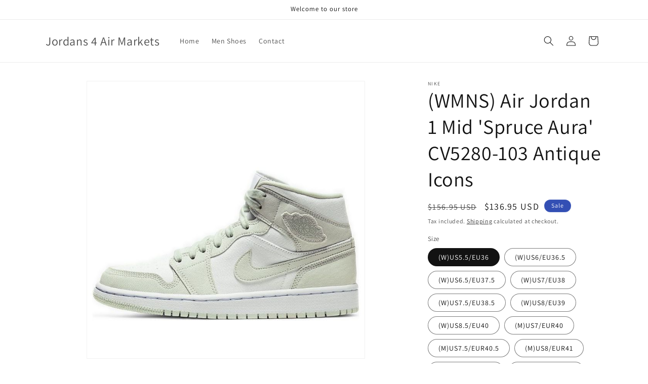

--- FILE ---
content_type: text/html; charset=utf-8
request_url: https://bmsreimbursement.com/products/cv5280-103
body_size: 25807
content:
<!doctype html>
<html class="no-js" lang="en">
  <head>
    <meta charset="utf-8">
    <meta http-equiv="X-UA-Compatible" content="IE=edge">
    <meta name="viewport" content="width=device-width,initial-scale=1">
    <meta name="theme-color" content="">
    <link rel="canonical" href="https://bmsreimbursement.com/products/cv5280-103"><link rel="preconnect" href="https://fonts.shopifycdn.com" crossorigin><title>
      (WMNS) Air Jordan 1 Mid &#39;Spruce Aura&#39; CV5280-103 Antique Icons
 &ndash; Jordans 4  Air Markets</title>

    
      <meta name="description" content="Model No CV5280-103 Release Date 2020-03-16 Series Air Jordan 1 Nickname Spruce Aura Style Sports Season All Season Sole material Rubber Sole Toe type Round Toe Heel type Flat heel Color way Green The (WMNS) Air Jordan 1 Mid &#39;Spruce Aura&#39; CV5280-103 Antique Icons is a highly favorite sneaker that combines classic desig">
    

    

<meta property="og:site_name" content="Jordans 4  Air Markets">
<meta property="og:url" content="https://bmsreimbursement.com/products/cv5280-103">
<meta property="og:title" content="(WMNS) Air Jordan 1 Mid &#39;Spruce Aura&#39; CV5280-103 Antique Icons">
<meta property="og:type" content="product">
<meta property="og:description" content="Model No CV5280-103 Release Date 2020-03-16 Series Air Jordan 1 Nickname Spruce Aura Style Sports Season All Season Sole material Rubber Sole Toe type Round Toe Heel type Flat heel Color way Green The (WMNS) Air Jordan 1 Mid &#39;Spruce Aura&#39; CV5280-103 Antique Icons is a highly favorite sneaker that combines classic desig"><meta property="og:image" content="http://bmsreimbursement.com/cdn/shop/products/main-square_918c9c0d-88d0-45b9-98f0-2043c94ea724.jpg?v=1706360784">
  <meta property="og:image:secure_url" content="https://bmsreimbursement.com/cdn/shop/products/main-square_918c9c0d-88d0-45b9-98f0-2043c94ea724.jpg?v=1706360784">
  <meta property="og:image:width" content="722">
  <meta property="og:image:height" content="722"><meta property="og:price:amount" content="136.95">
  <meta property="og:price:currency" content="USD"><meta name="twitter:card" content="summary_large_image">
<meta name="twitter:title" content="(WMNS) Air Jordan 1 Mid &#39;Spruce Aura&#39; CV5280-103 Antique Icons">
<meta name="twitter:description" content="Model No CV5280-103 Release Date 2020-03-16 Series Air Jordan 1 Nickname Spruce Aura Style Sports Season All Season Sole material Rubber Sole Toe type Round Toe Heel type Flat heel Color way Green The (WMNS) Air Jordan 1 Mid &#39;Spruce Aura&#39; CV5280-103 Antique Icons is a highly favorite sneaker that combines classic desig">


    <script src="//bmsreimbursement.com/cdn/shop/t/1/assets/constants.js?v=58251544750838685771706077127" defer="defer"></script>
    <script src="//bmsreimbursement.com/cdn/shop/t/1/assets/pubsub.js?v=158357773527763999511706077135" defer="defer"></script>
    <script src="//bmsreimbursement.com/cdn/shop/t/1/assets/global.js?v=40820548392383841591706077129" defer="defer"></script><script src="//bmsreimbursement.com/cdn/shop/t/1/assets/animations.js?v=88693664871331136111706077112" defer="defer"></script><script>window.performance && window.performance.mark && window.performance.mark('shopify.content_for_header.start');</script><meta name="google-site-verification" content="4q29g4DMRr1aMbGed4_e9RkzOImbB7WC-gk1avpliY0">
<meta id="shopify-digital-wallet" name="shopify-digital-wallet" content="/56020271179/digital_wallets/dialog">
<meta name="shopify-checkout-api-token" content="499239e770af43c6bcaea430a95cb91b">
<meta id="in-context-paypal-metadata" data-shop-id="56020271179" data-venmo-supported="true" data-environment="production" data-locale="en_US" data-paypal-v4="true" data-currency="USD">
<link rel="alternate" type="application/json+oembed" href="https://bmsreimbursement.com/products/cv5280-103.oembed">
<script async="async" src="/checkouts/internal/preloads.js?locale=en-US"></script>
<script id="shopify-features" type="application/json">{"accessToken":"499239e770af43c6bcaea430a95cb91b","betas":["rich-media-storefront-analytics"],"domain":"bmsreimbursement.com","predictiveSearch":true,"shopId":56020271179,"locale":"en"}</script>
<script>var Shopify = Shopify || {};
Shopify.shop = "802455-2.myshopify.com";
Shopify.locale = "en";
Shopify.currency = {"active":"USD","rate":"1.0"};
Shopify.country = "US";
Shopify.theme = {"name":"Dawn","id":123290091595,"schema_name":"Dawn","schema_version":"12.0.0","theme_store_id":887,"role":"main"};
Shopify.theme.handle = "null";
Shopify.theme.style = {"id":null,"handle":null};
Shopify.cdnHost = "bmsreimbursement.com/cdn";
Shopify.routes = Shopify.routes || {};
Shopify.routes.root = "/";</script>
<script type="module">!function(o){(o.Shopify=o.Shopify||{}).modules=!0}(window);</script>
<script>!function(o){function n(){var o=[];function n(){o.push(Array.prototype.slice.apply(arguments))}return n.q=o,n}var t=o.Shopify=o.Shopify||{};t.loadFeatures=n(),t.autoloadFeatures=n()}(window);</script>
<script id="shop-js-analytics" type="application/json">{"pageType":"product"}</script>
<script defer="defer" async type="module" src="//bmsreimbursement.com/cdn/shopifycloud/shop-js/modules/v2/client.init-shop-cart-sync_D0dqhulL.en.esm.js"></script>
<script defer="defer" async type="module" src="//bmsreimbursement.com/cdn/shopifycloud/shop-js/modules/v2/chunk.common_CpVO7qML.esm.js"></script>
<script type="module">
  await import("//bmsreimbursement.com/cdn/shopifycloud/shop-js/modules/v2/client.init-shop-cart-sync_D0dqhulL.en.esm.js");
await import("//bmsreimbursement.com/cdn/shopifycloud/shop-js/modules/v2/chunk.common_CpVO7qML.esm.js");

  window.Shopify.SignInWithShop?.initShopCartSync?.({"fedCMEnabled":true,"windoidEnabled":true});

</script>
<script id="__st">var __st={"a":56020271179,"offset":-21600,"reqid":"7ad60fb2-7bd8-428c-8623-8a808119352f-1764584676","pageurl":"bmsreimbursement.com\/products\/cv5280-103","u":"e6a1275441f5","p":"product","rtyp":"product","rid":6931334725707};</script>
<script>window.ShopifyPaypalV4VisibilityTracking = true;</script>
<script id="captcha-bootstrap">!function(){'use strict';const t='contact',e='account',n='new_comment',o=[[t,t],['blogs',n],['comments',n],[t,'customer']],c=[[e,'customer_login'],[e,'guest_login'],[e,'recover_customer_password'],[e,'create_customer']],r=t=>t.map((([t,e])=>`form[action*='/${t}']:not([data-nocaptcha='true']) input[name='form_type'][value='${e}']`)).join(','),a=t=>()=>t?[...document.querySelectorAll(t)].map((t=>t.form)):[];function s(){const t=[...o],e=r(t);return a(e)}const i='password',u='form_key',d=['recaptcha-v3-token','g-recaptcha-response','h-captcha-response',i],f=()=>{try{return window.sessionStorage}catch{return}},m='__shopify_v',_=t=>t.elements[u];function p(t,e,n=!1){try{const o=window.sessionStorage,c=JSON.parse(o.getItem(e)),{data:r}=function(t){const{data:e,action:n}=t;return t[m]||n?{data:e,action:n}:{data:t,action:n}}(c);for(const[e,n]of Object.entries(r))t.elements[e]&&(t.elements[e].value=n);n&&o.removeItem(e)}catch(o){console.error('form repopulation failed',{error:o})}}const l='form_type',E='cptcha';function T(t){t.dataset[E]=!0}const w=window,h=w.document,L='Shopify',v='ce_forms',y='captcha';let A=!1;((t,e)=>{const n=(g='f06e6c50-85a8-45c8-87d0-21a2b65856fe',I='https://cdn.shopify.com/shopifycloud/storefront-forms-hcaptcha/ce_storefront_forms_captcha_hcaptcha.v1.5.2.iife.js',D={infoText:'Protected by hCaptcha',privacyText:'Privacy',termsText:'Terms'},(t,e,n)=>{const o=w[L][v],c=o.bindForm;if(c)return c(t,g,e,D).then(n);var r;o.q.push([[t,g,e,D],n]),r=I,A||(h.body.append(Object.assign(h.createElement('script'),{id:'captcha-provider',async:!0,src:r})),A=!0)});var g,I,D;w[L]=w[L]||{},w[L][v]=w[L][v]||{},w[L][v].q=[],w[L][y]=w[L][y]||{},w[L][y].protect=function(t,e){n(t,void 0,e),T(t)},Object.freeze(w[L][y]),function(t,e,n,w,h,L){const[v,y,A,g]=function(t,e,n){const i=e?o:[],u=t?c:[],d=[...i,...u],f=r(d),m=r(i),_=r(d.filter((([t,e])=>n.includes(e))));return[a(f),a(m),a(_),s()]}(w,h,L),I=t=>{const e=t.target;return e instanceof HTMLFormElement?e:e&&e.form},D=t=>v().includes(t);t.addEventListener('submit',(t=>{const e=I(t);if(!e)return;const n=D(e)&&!e.dataset.hcaptchaBound&&!e.dataset.recaptchaBound,o=_(e),c=g().includes(e)&&(!o||!o.value);(n||c)&&t.preventDefault(),c&&!n&&(function(t){try{if(!f())return;!function(t){const e=f();if(!e)return;const n=_(t);if(!n)return;const o=n.value;o&&e.removeItem(o)}(t);const e=Array.from(Array(32),(()=>Math.random().toString(36)[2])).join('');!function(t,e){_(t)||t.append(Object.assign(document.createElement('input'),{type:'hidden',name:u})),t.elements[u].value=e}(t,e),function(t,e){const n=f();if(!n)return;const o=[...t.querySelectorAll(`input[type='${i}']`)].map((({name:t})=>t)),c=[...d,...o],r={};for(const[a,s]of new FormData(t).entries())c.includes(a)||(r[a]=s);n.setItem(e,JSON.stringify({[m]:1,action:t.action,data:r}))}(t,e)}catch(e){console.error('failed to persist form',e)}}(e),e.submit())}));const S=(t,e)=>{t&&!t.dataset[E]&&(n(t,e.some((e=>e===t))),T(t))};for(const o of['focusin','change'])t.addEventListener(o,(t=>{const e=I(t);D(e)&&S(e,y())}));const B=e.get('form_key'),M=e.get(l),P=B&&M;t.addEventListener('DOMContentLoaded',(()=>{const t=y();if(P)for(const e of t)e.elements[l].value===M&&p(e,B);[...new Set([...A(),...v().filter((t=>'true'===t.dataset.shopifyCaptcha))])].forEach((e=>S(e,t)))}))}(h,new URLSearchParams(w.location.search),n,t,e,['guest_login'])})(!0,!0)}();</script>
<script integrity="sha256-52AcMU7V7pcBOXWImdc/TAGTFKeNjmkeM1Pvks/DTgc=" data-source-attribution="shopify.loadfeatures" defer="defer" src="//bmsreimbursement.com/cdn/shopifycloud/storefront/assets/storefront/load_feature-81c60534.js" crossorigin="anonymous"></script>
<script data-source-attribution="shopify.dynamic_checkout.dynamic.init">var Shopify=Shopify||{};Shopify.PaymentButton=Shopify.PaymentButton||{isStorefrontPortableWallets:!0,init:function(){window.Shopify.PaymentButton.init=function(){};var t=document.createElement("script");t.src="https://bmsreimbursement.com/cdn/shopifycloud/portable-wallets/latest/portable-wallets.en.js",t.type="module",document.head.appendChild(t)}};
</script>
<script data-source-attribution="shopify.dynamic_checkout.buyer_consent">
  function portableWalletsHideBuyerConsent(e){var t=document.getElementById("shopify-buyer-consent"),n=document.getElementById("shopify-subscription-policy-button");t&&n&&(t.classList.add("hidden"),t.setAttribute("aria-hidden","true"),n.removeEventListener("click",e))}function portableWalletsShowBuyerConsent(e){var t=document.getElementById("shopify-buyer-consent"),n=document.getElementById("shopify-subscription-policy-button");t&&n&&(t.classList.remove("hidden"),t.removeAttribute("aria-hidden"),n.addEventListener("click",e))}window.Shopify?.PaymentButton&&(window.Shopify.PaymentButton.hideBuyerConsent=portableWalletsHideBuyerConsent,window.Shopify.PaymentButton.showBuyerConsent=portableWalletsShowBuyerConsent);
</script>
<script>
  function portableWalletsCleanup(e){e&&e.src&&console.error("Failed to load portable wallets script "+e.src);var t=document.querySelectorAll("shopify-accelerated-checkout .shopify-payment-button__skeleton, shopify-accelerated-checkout-cart .wallet-cart-button__skeleton"),e=document.getElementById("shopify-buyer-consent");for(let e=0;e<t.length;e++)t[e].remove();e&&e.remove()}function portableWalletsNotLoadedAsModule(e){e instanceof ErrorEvent&&"string"==typeof e.message&&e.message.includes("import.meta")&&"string"==typeof e.filename&&e.filename.includes("portable-wallets")&&(window.removeEventListener("error",portableWalletsNotLoadedAsModule),window.Shopify.PaymentButton.failedToLoad=e,"loading"===document.readyState?document.addEventListener("DOMContentLoaded",window.Shopify.PaymentButton.init):window.Shopify.PaymentButton.init())}window.addEventListener("error",portableWalletsNotLoadedAsModule);
</script>

<script type="module" src="https://bmsreimbursement.com/cdn/shopifycloud/portable-wallets/latest/portable-wallets.en.js" onError="portableWalletsCleanup(this)" crossorigin="anonymous"></script>
<script nomodule>
  document.addEventListener("DOMContentLoaded", portableWalletsCleanup);
</script>

<link id="shopify-accelerated-checkout-styles" rel="stylesheet" media="screen" href="https://bmsreimbursement.com/cdn/shopifycloud/portable-wallets/latest/accelerated-checkout-backwards-compat.css" crossorigin="anonymous">
<style id="shopify-accelerated-checkout-cart">
        #shopify-buyer-consent {
  margin-top: 1em;
  display: inline-block;
  width: 100%;
}

#shopify-buyer-consent.hidden {
  display: none;
}

#shopify-subscription-policy-button {
  background: none;
  border: none;
  padding: 0;
  text-decoration: underline;
  font-size: inherit;
  cursor: pointer;
}

#shopify-subscription-policy-button::before {
  box-shadow: none;
}

      </style>
<script id="sections-script" data-sections="header" defer="defer" src="//bmsreimbursement.com/cdn/shop/t/1/compiled_assets/scripts.js?13"></script>
<script>window.performance && window.performance.mark && window.performance.mark('shopify.content_for_header.end');</script>


    <style data-shopify>
      @font-face {
  font-family: Assistant;
  font-weight: 400;
  font-style: normal;
  font-display: swap;
  src: url("//bmsreimbursement.com/cdn/fonts/assistant/assistant_n4.9120912a469cad1cc292572851508ca49d12e768.woff2") format("woff2"),
       url("//bmsreimbursement.com/cdn/fonts/assistant/assistant_n4.6e9875ce64e0fefcd3f4446b7ec9036b3ddd2985.woff") format("woff");
}

      @font-face {
  font-family: Assistant;
  font-weight: 700;
  font-style: normal;
  font-display: swap;
  src: url("//bmsreimbursement.com/cdn/fonts/assistant/assistant_n7.bf44452348ec8b8efa3aa3068825305886b1c83c.woff2") format("woff2"),
       url("//bmsreimbursement.com/cdn/fonts/assistant/assistant_n7.0c887fee83f6b3bda822f1150b912c72da0f7b64.woff") format("woff");
}

      
      
      @font-face {
  font-family: Assistant;
  font-weight: 400;
  font-style: normal;
  font-display: swap;
  src: url("//bmsreimbursement.com/cdn/fonts/assistant/assistant_n4.9120912a469cad1cc292572851508ca49d12e768.woff2") format("woff2"),
       url("//bmsreimbursement.com/cdn/fonts/assistant/assistant_n4.6e9875ce64e0fefcd3f4446b7ec9036b3ddd2985.woff") format("woff");
}


      
        :root,
        .color-background-1 {
          --color-background: 255,255,255;
        
          --gradient-background: #FFFFFF;
        

        

        --color-foreground: 18,18,18;
        --color-background-contrast: 191,191,191;
        --color-shadow: 18,18,18;
        --color-button: 18,18,18;
        --color-button-text: 255,255,255;
        --color-secondary-button: 255,255,255;
        --color-secondary-button-text: 18,18,18;
        --color-link: 18,18,18;
        --color-badge-foreground: 18,18,18;
        --color-badge-background: 255,255,255;
        --color-badge-border: 18,18,18;
        --payment-terms-background-color: rgb(255 255 255);
      }
      
        
        .color-background-2 {
          --color-background: 243,243,243;
        
          --gradient-background: #F3F3F3;
        

        

        --color-foreground: 18,18,18;
        --color-background-contrast: 179,179,179;
        --color-shadow: 18,18,18;
        --color-button: 18,18,18;
        --color-button-text: 243,243,243;
        --color-secondary-button: 243,243,243;
        --color-secondary-button-text: 18,18,18;
        --color-link: 18,18,18;
        --color-badge-foreground: 18,18,18;
        --color-badge-background: 243,243,243;
        --color-badge-border: 18,18,18;
        --payment-terms-background-color: rgb(243 243 243);
      }
      
        
        .color-inverse {
          --color-background: 36,40,51;
        
          --gradient-background: #242833;
        

        

        --color-foreground: 255,255,255;
        --color-background-contrast: 47,52,66;
        --color-shadow: 18,18,18;
        --color-button: 255,255,255;
        --color-button-text: 0,0,0;
        --color-secondary-button: 36,40,51;
        --color-secondary-button-text: 255,255,255;
        --color-link: 255,255,255;
        --color-badge-foreground: 255,255,255;
        --color-badge-background: 36,40,51;
        --color-badge-border: 255,255,255;
        --payment-terms-background-color: rgb(36 40 51);
      }
      
        
        .color-accent-1 {
          --color-background: 18,18,18;
        
          --gradient-background: #121212;
        

        

        --color-foreground: 255,255,255;
        --color-background-contrast: 146,146,146;
        --color-shadow: 18,18,18;
        --color-button: 255,255,255;
        --color-button-text: 18,18,18;
        --color-secondary-button: 18,18,18;
        --color-secondary-button-text: 255,255,255;
        --color-link: 255,255,255;
        --color-badge-foreground: 255,255,255;
        --color-badge-background: 18,18,18;
        --color-badge-border: 255,255,255;
        --payment-terms-background-color: rgb(18 18 18);
      }
      
        
        .color-accent-2 {
          --color-background: 51,79,180;
        
          --gradient-background: #334FB4;
        

        

        --color-foreground: 255,255,255;
        --color-background-contrast: 23,35,81;
        --color-shadow: 18,18,18;
        --color-button: 255,255,255;
        --color-button-text: 51,79,180;
        --color-secondary-button: 51,79,180;
        --color-secondary-button-text: 255,255,255;
        --color-link: 255,255,255;
        --color-badge-foreground: 255,255,255;
        --color-badge-background: 51,79,180;
        --color-badge-border: 255,255,255;
        --payment-terms-background-color: rgb(51 79 180);
      }
      

      body, .color-background-1, .color-background-2, .color-inverse, .color-accent-1, .color-accent-2 {
        color: rgba(var(--color-foreground), 0.75);
        background-color: rgb(var(--color-background));
      }

      :root {
        --font-body-family: Assistant, sans-serif;
        --font-body-style: normal;
        --font-body-weight: 400;
        --font-body-weight-bold: 700;

        --font-heading-family: Assistant, sans-serif;
        --font-heading-style: normal;
        --font-heading-weight: 400;

        --font-body-scale: 1.0;
        --font-heading-scale: 1.0;

        --media-padding: px;
        --media-border-opacity: 0.05;
        --media-border-width: 1px;
        --media-radius: 0px;
        --media-shadow-opacity: 0.0;
        --media-shadow-horizontal-offset: 0px;
        --media-shadow-vertical-offset: 4px;
        --media-shadow-blur-radius: 5px;
        --media-shadow-visible: 0;

        --page-width: 120rem;
        --page-width-margin: 0rem;

        --product-card-image-padding: 0.0rem;
        --product-card-corner-radius: 0.0rem;
        --product-card-text-alignment: left;
        --product-card-border-width: 0.0rem;
        --product-card-border-opacity: 0.1;
        --product-card-shadow-opacity: 0.0;
        --product-card-shadow-visible: 0;
        --product-card-shadow-horizontal-offset: 0.0rem;
        --product-card-shadow-vertical-offset: 0.4rem;
        --product-card-shadow-blur-radius: 0.5rem;

        --collection-card-image-padding: 0.0rem;
        --collection-card-corner-radius: 0.0rem;
        --collection-card-text-alignment: left;
        --collection-card-border-width: 0.0rem;
        --collection-card-border-opacity: 0.1;
        --collection-card-shadow-opacity: 0.0;
        --collection-card-shadow-visible: 0;
        --collection-card-shadow-horizontal-offset: 0.0rem;
        --collection-card-shadow-vertical-offset: 0.4rem;
        --collection-card-shadow-blur-radius: 0.5rem;

        --blog-card-image-padding: 0.0rem;
        --blog-card-corner-radius: 0.0rem;
        --blog-card-text-alignment: left;
        --blog-card-border-width: 0.0rem;
        --blog-card-border-opacity: 0.1;
        --blog-card-shadow-opacity: 0.0;
        --blog-card-shadow-visible: 0;
        --blog-card-shadow-horizontal-offset: 0.0rem;
        --blog-card-shadow-vertical-offset: 0.4rem;
        --blog-card-shadow-blur-radius: 0.5rem;

        --badge-corner-radius: 4.0rem;

        --popup-border-width: 1px;
        --popup-border-opacity: 0.1;
        --popup-corner-radius: 0px;
        --popup-shadow-opacity: 0.05;
        --popup-shadow-horizontal-offset: 0px;
        --popup-shadow-vertical-offset: 4px;
        --popup-shadow-blur-radius: 5px;

        --drawer-border-width: 1px;
        --drawer-border-opacity: 0.1;
        --drawer-shadow-opacity: 0.0;
        --drawer-shadow-horizontal-offset: 0px;
        --drawer-shadow-vertical-offset: 4px;
        --drawer-shadow-blur-radius: 5px;

        --spacing-sections-desktop: 0px;
        --spacing-sections-mobile: 0px;

        --grid-desktop-vertical-spacing: 8px;
        --grid-desktop-horizontal-spacing: 8px;
        --grid-mobile-vertical-spacing: 4px;
        --grid-mobile-horizontal-spacing: 4px;

        --text-boxes-border-opacity: 0.1;
        --text-boxes-border-width: 0px;
        --text-boxes-radius: 0px;
        --text-boxes-shadow-opacity: 0.0;
        --text-boxes-shadow-visible: 0;
        --text-boxes-shadow-horizontal-offset: 0px;
        --text-boxes-shadow-vertical-offset: 4px;
        --text-boxes-shadow-blur-radius: 5px;

        --buttons-radius: 0px;
        --buttons-radius-outset: 0px;
        --buttons-border-width: 1px;
        --buttons-border-opacity: 1.0;
        --buttons-shadow-opacity: 0.0;
        --buttons-shadow-visible: 0;
        --buttons-shadow-horizontal-offset: 0px;
        --buttons-shadow-vertical-offset: 4px;
        --buttons-shadow-blur-radius: 5px;
        --buttons-border-offset: 0px;

        --inputs-radius: 0px;
        --inputs-border-width: 1px;
        --inputs-border-opacity: 0.55;
        --inputs-shadow-opacity: 0.0;
        --inputs-shadow-horizontal-offset: 0px;
        --inputs-margin-offset: 0px;
        --inputs-shadow-vertical-offset: 4px;
        --inputs-shadow-blur-radius: 5px;
        --inputs-radius-outset: 0px;

        --variant-pills-radius: 40px;
        --variant-pills-border-width: 1px;
        --variant-pills-border-opacity: 0.55;
        --variant-pills-shadow-opacity: 0.0;
        --variant-pills-shadow-horizontal-offset: 0px;
        --variant-pills-shadow-vertical-offset: 4px;
        --variant-pills-shadow-blur-radius: 5px;
      }

      *,
      *::before,
      *::after {
        box-sizing: inherit;
      }

      html {
        box-sizing: border-box;
        font-size: calc(var(--font-body-scale) * 62.5%);
        height: 100%;
      }

      body {
        display: grid;
        grid-template-rows: auto auto 1fr auto;
        grid-template-columns: 100%;
        min-height: 100%;
        margin: 0;
        font-size: 1.5rem;
        letter-spacing: 0.06rem;
        line-height: calc(1 + 0.8 / var(--font-body-scale));
        font-family: var(--font-body-family);
        font-style: var(--font-body-style);
        font-weight: var(--font-body-weight);
      }

      @media screen and (min-width: 750px) {
        body {
          font-size: 1.6rem;
        }
      }
    </style>

    <link href="//bmsreimbursement.com/cdn/shop/t/1/assets/base.css?v=22615539281115885671706077113" rel="stylesheet" type="text/css" media="all" />
<link rel="preload" as="font" href="//bmsreimbursement.com/cdn/fonts/assistant/assistant_n4.9120912a469cad1cc292572851508ca49d12e768.woff2" type="font/woff2" crossorigin><link rel="preload" as="font" href="//bmsreimbursement.com/cdn/fonts/assistant/assistant_n4.9120912a469cad1cc292572851508ca49d12e768.woff2" type="font/woff2" crossorigin><link
        rel="stylesheet"
        href="//bmsreimbursement.com/cdn/shop/t/1/assets/component-predictive-search.css?v=118923337488134913561706077123"
        media="print"
        onload="this.media='all'"
      ><script>
      document.documentElement.className = document.documentElement.className.replace('no-js', 'js');
      if (Shopify.designMode) {
        document.documentElement.classList.add('shopify-design-mode');
      }
    </script>
  <link href="https://monorail-edge.shopifysvc.com" rel="dns-prefetch">
<script>(function(){if ("sendBeacon" in navigator && "performance" in window) {try {var session_token_from_headers = performance.getEntriesByType('navigation')[0].serverTiming.find(x => x.name == '_s').description;} catch {var session_token_from_headers = undefined;}var session_cookie_matches = document.cookie.match(/_shopify_s=([^;]*)/);var session_token_from_cookie = session_cookie_matches && session_cookie_matches.length === 2 ? session_cookie_matches[1] : "";var session_token = session_token_from_headers || session_token_from_cookie || "";function handle_abandonment_event(e) {var entries = performance.getEntries().filter(function(entry) {return /monorail-edge.shopifysvc.com/.test(entry.name);});if (!window.abandonment_tracked && entries.length === 0) {window.abandonment_tracked = true;var currentMs = Date.now();var navigation_start = performance.timing.navigationStart;var payload = {shop_id: 56020271179,url: window.location.href,navigation_start,duration: currentMs - navigation_start,session_token,page_type: "product"};window.navigator.sendBeacon("https://monorail-edge.shopifysvc.com/v1/produce", JSON.stringify({schema_id: "online_store_buyer_site_abandonment/1.1",payload: payload,metadata: {event_created_at_ms: currentMs,event_sent_at_ms: currentMs}}));}}window.addEventListener('pagehide', handle_abandonment_event);}}());</script>
<script id="web-pixels-manager-setup">(function e(e,d,r,n,o){if(void 0===o&&(o={}),!Boolean(null===(a=null===(i=window.Shopify)||void 0===i?void 0:i.analytics)||void 0===a?void 0:a.replayQueue)){var i,a;window.Shopify=window.Shopify||{};var t=window.Shopify;t.analytics=t.analytics||{};var s=t.analytics;s.replayQueue=[],s.publish=function(e,d,r){return s.replayQueue.push([e,d,r]),!0};try{self.performance.mark("wpm:start")}catch(e){}var l=function(){var e={modern:/Edge?\/(1{2}[4-9]|1[2-9]\d|[2-9]\d{2}|\d{4,})\.\d+(\.\d+|)|Firefox\/(1{2}[4-9]|1[2-9]\d|[2-9]\d{2}|\d{4,})\.\d+(\.\d+|)|Chrom(ium|e)\/(9{2}|\d{3,})\.\d+(\.\d+|)|(Maci|X1{2}).+ Version\/(15\.\d+|(1[6-9]|[2-9]\d|\d{3,})\.\d+)([,.]\d+|)( \(\w+\)|)( Mobile\/\w+|) Safari\/|Chrome.+OPR\/(9{2}|\d{3,})\.\d+\.\d+|(CPU[ +]OS|iPhone[ +]OS|CPU[ +]iPhone|CPU IPhone OS|CPU iPad OS)[ +]+(15[._]\d+|(1[6-9]|[2-9]\d|\d{3,})[._]\d+)([._]\d+|)|Android:?[ /-](13[3-9]|1[4-9]\d|[2-9]\d{2}|\d{4,})(\.\d+|)(\.\d+|)|Android.+Firefox\/(13[5-9]|1[4-9]\d|[2-9]\d{2}|\d{4,})\.\d+(\.\d+|)|Android.+Chrom(ium|e)\/(13[3-9]|1[4-9]\d|[2-9]\d{2}|\d{4,})\.\d+(\.\d+|)|SamsungBrowser\/([2-9]\d|\d{3,})\.\d+/,legacy:/Edge?\/(1[6-9]|[2-9]\d|\d{3,})\.\d+(\.\d+|)|Firefox\/(5[4-9]|[6-9]\d|\d{3,})\.\d+(\.\d+|)|Chrom(ium|e)\/(5[1-9]|[6-9]\d|\d{3,})\.\d+(\.\d+|)([\d.]+$|.*Safari\/(?![\d.]+ Edge\/[\d.]+$))|(Maci|X1{2}).+ Version\/(10\.\d+|(1[1-9]|[2-9]\d|\d{3,})\.\d+)([,.]\d+|)( \(\w+\)|)( Mobile\/\w+|) Safari\/|Chrome.+OPR\/(3[89]|[4-9]\d|\d{3,})\.\d+\.\d+|(CPU[ +]OS|iPhone[ +]OS|CPU[ +]iPhone|CPU IPhone OS|CPU iPad OS)[ +]+(10[._]\d+|(1[1-9]|[2-9]\d|\d{3,})[._]\d+)([._]\d+|)|Android:?[ /-](13[3-9]|1[4-9]\d|[2-9]\d{2}|\d{4,})(\.\d+|)(\.\d+|)|Mobile Safari.+OPR\/([89]\d|\d{3,})\.\d+\.\d+|Android.+Firefox\/(13[5-9]|1[4-9]\d|[2-9]\d{2}|\d{4,})\.\d+(\.\d+|)|Android.+Chrom(ium|e)\/(13[3-9]|1[4-9]\d|[2-9]\d{2}|\d{4,})\.\d+(\.\d+|)|Android.+(UC? ?Browser|UCWEB|U3)[ /]?(15\.([5-9]|\d{2,})|(1[6-9]|[2-9]\d|\d{3,})\.\d+)\.\d+|SamsungBrowser\/(5\.\d+|([6-9]|\d{2,})\.\d+)|Android.+MQ{2}Browser\/(14(\.(9|\d{2,})|)|(1[5-9]|[2-9]\d|\d{3,})(\.\d+|))(\.\d+|)|K[Aa][Ii]OS\/(3\.\d+|([4-9]|\d{2,})\.\d+)(\.\d+|)/},d=e.modern,r=e.legacy,n=navigator.userAgent;return n.match(d)?"modern":n.match(r)?"legacy":"unknown"}(),u="modern"===l?"modern":"legacy",c=(null!=n?n:{modern:"",legacy:""})[u],f=function(e){return[e.baseUrl,"/wpm","/b",e.hashVersion,"modern"===e.buildTarget?"m":"l",".js"].join("")}({baseUrl:d,hashVersion:r,buildTarget:u}),m=function(e){var d=e.version,r=e.bundleTarget,n=e.surface,o=e.pageUrl,i=e.monorailEndpoint;return{emit:function(e){var a=e.status,t=e.errorMsg,s=(new Date).getTime(),l=JSON.stringify({metadata:{event_sent_at_ms:s},events:[{schema_id:"web_pixels_manager_load/3.1",payload:{version:d,bundle_target:r,page_url:o,status:a,surface:n,error_msg:t},metadata:{event_created_at_ms:s}}]});if(!i)return console&&console.warn&&console.warn("[Web Pixels Manager] No Monorail endpoint provided, skipping logging."),!1;try{return self.navigator.sendBeacon.bind(self.navigator)(i,l)}catch(e){}var u=new XMLHttpRequest;try{return u.open("POST",i,!0),u.setRequestHeader("Content-Type","text/plain"),u.send(l),!0}catch(e){return console&&console.warn&&console.warn("[Web Pixels Manager] Got an unhandled error while logging to Monorail."),!1}}}}({version:r,bundleTarget:l,surface:e.surface,pageUrl:self.location.href,monorailEndpoint:e.monorailEndpoint});try{o.browserTarget=l,function(e){var d=e.src,r=e.async,n=void 0===r||r,o=e.onload,i=e.onerror,a=e.sri,t=e.scriptDataAttributes,s=void 0===t?{}:t,l=document.createElement("script"),u=document.querySelector("head"),c=document.querySelector("body");if(l.async=n,l.src=d,a&&(l.integrity=a,l.crossOrigin="anonymous"),s)for(var f in s)if(Object.prototype.hasOwnProperty.call(s,f))try{l.dataset[f]=s[f]}catch(e){}if(o&&l.addEventListener("load",o),i&&l.addEventListener("error",i),u)u.appendChild(l);else{if(!c)throw new Error("Did not find a head or body element to append the script");c.appendChild(l)}}({src:f,async:!0,onload:function(){if(!function(){var e,d;return Boolean(null===(d=null===(e=window.Shopify)||void 0===e?void 0:e.analytics)||void 0===d?void 0:d.initialized)}()){var d=window.webPixelsManager.init(e)||void 0;if(d){var r=window.Shopify.analytics;r.replayQueue.forEach((function(e){var r=e[0],n=e[1],o=e[2];d.publishCustomEvent(r,n,o)})),r.replayQueue=[],r.publish=d.publishCustomEvent,r.visitor=d.visitor,r.initialized=!0}}},onerror:function(){return m.emit({status:"failed",errorMsg:"".concat(f," has failed to load")})},sri:function(e){var d=/^sha384-[A-Za-z0-9+/=]+$/;return"string"==typeof e&&d.test(e)}(c)?c:"",scriptDataAttributes:o}),m.emit({status:"loading"})}catch(e){m.emit({status:"failed",errorMsg:(null==e?void 0:e.message)||"Unknown error"})}}})({shopId: 56020271179,storefrontBaseUrl: "https://bmsreimbursement.com",extensionsBaseUrl: "https://extensions.shopifycdn.com/cdn/shopifycloud/web-pixels-manager",monorailEndpoint: "https://monorail-edge.shopifysvc.com/unstable/produce_batch",surface: "storefront-renderer",enabledBetaFlags: ["2dca8a86"],webPixelsConfigList: [{"id":"shopify-app-pixel","configuration":"{}","eventPayloadVersion":"v1","runtimeContext":"STRICT","scriptVersion":"0450","apiClientId":"shopify-pixel","type":"APP","privacyPurposes":["ANALYTICS","MARKETING"]},{"id":"shopify-custom-pixel","eventPayloadVersion":"v1","runtimeContext":"LAX","scriptVersion":"0450","apiClientId":"shopify-pixel","type":"CUSTOM","privacyPurposes":["ANALYTICS","MARKETING"]}],isMerchantRequest: false,initData: {"shop":{"name":"Jordans 4  Air Markets","paymentSettings":{"currencyCode":"USD"},"myshopifyDomain":"802455-2.myshopify.com","countryCode":"US","storefrontUrl":"https:\/\/bmsreimbursement.com"},"customer":null,"cart":null,"checkout":null,"productVariants":[{"price":{"amount":136.95,"currencyCode":"USD"},"product":{"title":"(WMNS) Air Jordan 1 Mid 'Spruce Aura'  CV5280-103 Antique Icons","vendor":"Nike","id":"6931334725707","untranslatedTitle":"(WMNS) Air Jordan 1 Mid 'Spruce Aura'  CV5280-103 Antique Icons","url":"\/products\/cv5280-103","type":"All Air Jordans,Air Jordan 1"},"id":"40286593318987","image":{"src":"\/\/bmsreimbursement.com\/cdn\/shop\/products\/main-square_918c9c0d-88d0-45b9-98f0-2043c94ea724.jpg?v=1706360784"},"sku":"17027156201021","title":"(W)US5.5\/EU36","untranslatedTitle":"(W)US5.5\/EU36"},{"price":{"amount":136.95,"currencyCode":"USD"},"product":{"title":"(WMNS) Air Jordan 1 Mid 'Spruce Aura'  CV5280-103 Antique Icons","vendor":"Nike","id":"6931334725707","untranslatedTitle":"(WMNS) Air Jordan 1 Mid 'Spruce Aura'  CV5280-103 Antique Icons","url":"\/products\/cv5280-103","type":"All Air Jordans,Air Jordan 1"},"id":"40286593351755","image":{"src":"\/\/bmsreimbursement.com\/cdn\/shop\/products\/main-square_918c9c0d-88d0-45b9-98f0-2043c94ea724.jpg?v=1706360784"},"sku":"17027156201022","title":"(W)US6\/EU36.5","untranslatedTitle":"(W)US6\/EU36.5"},{"price":{"amount":136.95,"currencyCode":"USD"},"product":{"title":"(WMNS) Air Jordan 1 Mid 'Spruce Aura'  CV5280-103 Antique Icons","vendor":"Nike","id":"6931334725707","untranslatedTitle":"(WMNS) Air Jordan 1 Mid 'Spruce Aura'  CV5280-103 Antique Icons","url":"\/products\/cv5280-103","type":"All Air Jordans,Air Jordan 1"},"id":"40286593384523","image":{"src":"\/\/bmsreimbursement.com\/cdn\/shop\/products\/main-square_918c9c0d-88d0-45b9-98f0-2043c94ea724.jpg?v=1706360784"},"sku":"17027156201023","title":"(W)US6.5\/EU37.5","untranslatedTitle":"(W)US6.5\/EU37.5"},{"price":{"amount":136.95,"currencyCode":"USD"},"product":{"title":"(WMNS) Air Jordan 1 Mid 'Spruce Aura'  CV5280-103 Antique Icons","vendor":"Nike","id":"6931334725707","untranslatedTitle":"(WMNS) Air Jordan 1 Mid 'Spruce Aura'  CV5280-103 Antique Icons","url":"\/products\/cv5280-103","type":"All Air Jordans,Air Jordan 1"},"id":"40286593417291","image":{"src":"\/\/bmsreimbursement.com\/cdn\/shop\/products\/main-square_918c9c0d-88d0-45b9-98f0-2043c94ea724.jpg?v=1706360784"},"sku":"17027156201024","title":"(W)US7\/EU38","untranslatedTitle":"(W)US7\/EU38"},{"price":{"amount":136.95,"currencyCode":"USD"},"product":{"title":"(WMNS) Air Jordan 1 Mid 'Spruce Aura'  CV5280-103 Antique Icons","vendor":"Nike","id":"6931334725707","untranslatedTitle":"(WMNS) Air Jordan 1 Mid 'Spruce Aura'  CV5280-103 Antique Icons","url":"\/products\/cv5280-103","type":"All Air Jordans,Air Jordan 1"},"id":"40286593450059","image":{"src":"\/\/bmsreimbursement.com\/cdn\/shop\/products\/main-square_918c9c0d-88d0-45b9-98f0-2043c94ea724.jpg?v=1706360784"},"sku":"17027156201025","title":"(W)US7.5\/EU38.5","untranslatedTitle":"(W)US7.5\/EU38.5"},{"price":{"amount":136.95,"currencyCode":"USD"},"product":{"title":"(WMNS) Air Jordan 1 Mid 'Spruce Aura'  CV5280-103 Antique Icons","vendor":"Nike","id":"6931334725707","untranslatedTitle":"(WMNS) Air Jordan 1 Mid 'Spruce Aura'  CV5280-103 Antique Icons","url":"\/products\/cv5280-103","type":"All Air Jordans,Air Jordan 1"},"id":"40286593482827","image":{"src":"\/\/bmsreimbursement.com\/cdn\/shop\/products\/main-square_918c9c0d-88d0-45b9-98f0-2043c94ea724.jpg?v=1706360784"},"sku":"17027156201026","title":"(W)US8\/EU39","untranslatedTitle":"(W)US8\/EU39"},{"price":{"amount":136.95,"currencyCode":"USD"},"product":{"title":"(WMNS) Air Jordan 1 Mid 'Spruce Aura'  CV5280-103 Antique Icons","vendor":"Nike","id":"6931334725707","untranslatedTitle":"(WMNS) Air Jordan 1 Mid 'Spruce Aura'  CV5280-103 Antique Icons","url":"\/products\/cv5280-103","type":"All Air Jordans,Air Jordan 1"},"id":"40286593515595","image":{"src":"\/\/bmsreimbursement.com\/cdn\/shop\/products\/main-square_918c9c0d-88d0-45b9-98f0-2043c94ea724.jpg?v=1706360784"},"sku":"17027156201027","title":"(W)US8.5\/EU40","untranslatedTitle":"(W)US8.5\/EU40"},{"price":{"amount":136.95,"currencyCode":"USD"},"product":{"title":"(WMNS) Air Jordan 1 Mid 'Spruce Aura'  CV5280-103 Antique Icons","vendor":"Nike","id":"6931334725707","untranslatedTitle":"(WMNS) Air Jordan 1 Mid 'Spruce Aura'  CV5280-103 Antique Icons","url":"\/products\/cv5280-103","type":"All Air Jordans,Air Jordan 1"},"id":"40286593548363","image":{"src":"\/\/bmsreimbursement.com\/cdn\/shop\/products\/main-square_918c9c0d-88d0-45b9-98f0-2043c94ea724.jpg?v=1706360784"},"sku":"17027156201028","title":"(M)US7\/EUR40","untranslatedTitle":"(M)US7\/EUR40"},{"price":{"amount":136.95,"currencyCode":"USD"},"product":{"title":"(WMNS) Air Jordan 1 Mid 'Spruce Aura'  CV5280-103 Antique Icons","vendor":"Nike","id":"6931334725707","untranslatedTitle":"(WMNS) Air Jordan 1 Mid 'Spruce Aura'  CV5280-103 Antique Icons","url":"\/products\/cv5280-103","type":"All Air Jordans,Air Jordan 1"},"id":"40286593581131","image":{"src":"\/\/bmsreimbursement.com\/cdn\/shop\/products\/main-square_918c9c0d-88d0-45b9-98f0-2043c94ea724.jpg?v=1706360784"},"sku":"17027156201029","title":"(M)US7.5\/EUR40.5","untranslatedTitle":"(M)US7.5\/EUR40.5"},{"price":{"amount":136.95,"currencyCode":"USD"},"product":{"title":"(WMNS) Air Jordan 1 Mid 'Spruce Aura'  CV5280-103 Antique Icons","vendor":"Nike","id":"6931334725707","untranslatedTitle":"(WMNS) Air Jordan 1 Mid 'Spruce Aura'  CV5280-103 Antique Icons","url":"\/products\/cv5280-103","type":"All Air Jordans,Air Jordan 1"},"id":"40286593613899","image":{"src":"\/\/bmsreimbursement.com\/cdn\/shop\/products\/main-square_918c9c0d-88d0-45b9-98f0-2043c94ea724.jpg?v=1706360784"},"sku":"17027156201030","title":"(M)US8\/EUR41","untranslatedTitle":"(M)US8\/EUR41"},{"price":{"amount":136.95,"currencyCode":"USD"},"product":{"title":"(WMNS) Air Jordan 1 Mid 'Spruce Aura'  CV5280-103 Antique Icons","vendor":"Nike","id":"6931334725707","untranslatedTitle":"(WMNS) Air Jordan 1 Mid 'Spruce Aura'  CV5280-103 Antique Icons","url":"\/products\/cv5280-103","type":"All Air Jordans,Air Jordan 1"},"id":"40286593646667","image":{"src":"\/\/bmsreimbursement.com\/cdn\/shop\/products\/main-square_918c9c0d-88d0-45b9-98f0-2043c94ea724.jpg?v=1706360784"},"sku":"17027156201031","title":"(M)US8.5\/EUR42","untranslatedTitle":"(M)US8.5\/EUR42"},{"price":{"amount":136.95,"currencyCode":"USD"},"product":{"title":"(WMNS) Air Jordan 1 Mid 'Spruce Aura'  CV5280-103 Antique Icons","vendor":"Nike","id":"6931334725707","untranslatedTitle":"(WMNS) Air Jordan 1 Mid 'Spruce Aura'  CV5280-103 Antique Icons","url":"\/products\/cv5280-103","type":"All Air Jordans,Air Jordan 1"},"id":"40286593679435","image":{"src":"\/\/bmsreimbursement.com\/cdn\/shop\/products\/main-square_918c9c0d-88d0-45b9-98f0-2043c94ea724.jpg?v=1706360784"},"sku":"17027156201032","title":"(M)US9\/EUR42.5","untranslatedTitle":"(M)US9\/EUR42.5"},{"price":{"amount":136.95,"currencyCode":"USD"},"product":{"title":"(WMNS) Air Jordan 1 Mid 'Spruce Aura'  CV5280-103 Antique Icons","vendor":"Nike","id":"6931334725707","untranslatedTitle":"(WMNS) Air Jordan 1 Mid 'Spruce Aura'  CV5280-103 Antique Icons","url":"\/products\/cv5280-103","type":"All Air Jordans,Air Jordan 1"},"id":"40286593712203","image":{"src":"\/\/bmsreimbursement.com\/cdn\/shop\/products\/main-square_918c9c0d-88d0-45b9-98f0-2043c94ea724.jpg?v=1706360784"},"sku":"17027156201033","title":"(M)US9.5\/EUR43","untranslatedTitle":"(M)US9.5\/EUR43"},{"price":{"amount":136.95,"currencyCode":"USD"},"product":{"title":"(WMNS) Air Jordan 1 Mid 'Spruce Aura'  CV5280-103 Antique Icons","vendor":"Nike","id":"6931334725707","untranslatedTitle":"(WMNS) Air Jordan 1 Mid 'Spruce Aura'  CV5280-103 Antique Icons","url":"\/products\/cv5280-103","type":"All Air Jordans,Air Jordan 1"},"id":"40286593744971","image":{"src":"\/\/bmsreimbursement.com\/cdn\/shop\/products\/main-square_918c9c0d-88d0-45b9-98f0-2043c94ea724.jpg?v=1706360784"},"sku":"17027156201034","title":"(M)US10\/EUR44","untranslatedTitle":"(M)US10\/EUR44"},{"price":{"amount":136.95,"currencyCode":"USD"},"product":{"title":"(WMNS) Air Jordan 1 Mid 'Spruce Aura'  CV5280-103 Antique Icons","vendor":"Nike","id":"6931334725707","untranslatedTitle":"(WMNS) Air Jordan 1 Mid 'Spruce Aura'  CV5280-103 Antique Icons","url":"\/products\/cv5280-103","type":"All Air Jordans,Air Jordan 1"},"id":"40286593777739","image":{"src":"\/\/bmsreimbursement.com\/cdn\/shop\/products\/main-square_918c9c0d-88d0-45b9-98f0-2043c94ea724.jpg?v=1706360784"},"sku":"17027156201035","title":"(M)US10.5\/EUR44.5","untranslatedTitle":"(M)US10.5\/EUR44.5"},{"price":{"amount":136.95,"currencyCode":"USD"},"product":{"title":"(WMNS) Air Jordan 1 Mid 'Spruce Aura'  CV5280-103 Antique Icons","vendor":"Nike","id":"6931334725707","untranslatedTitle":"(WMNS) Air Jordan 1 Mid 'Spruce Aura'  CV5280-103 Antique Icons","url":"\/products\/cv5280-103","type":"All Air Jordans,Air Jordan 1"},"id":"40286593810507","image":{"src":"\/\/bmsreimbursement.com\/cdn\/shop\/products\/main-square_918c9c0d-88d0-45b9-98f0-2043c94ea724.jpg?v=1706360784"},"sku":"17027156201036","title":"(M)US11\/EUR45","untranslatedTitle":"(M)US11\/EUR45"},{"price":{"amount":136.95,"currencyCode":"USD"},"product":{"title":"(WMNS) Air Jordan 1 Mid 'Spruce Aura'  CV5280-103 Antique Icons","vendor":"Nike","id":"6931334725707","untranslatedTitle":"(WMNS) Air Jordan 1 Mid 'Spruce Aura'  CV5280-103 Antique Icons","url":"\/products\/cv5280-103","type":"All Air Jordans,Air Jordan 1"},"id":"40286593843275","image":{"src":"\/\/bmsreimbursement.com\/cdn\/shop\/products\/main-square_918c9c0d-88d0-45b9-98f0-2043c94ea724.jpg?v=1706360784"},"sku":"17027156201037","title":"(M)US12\/EUR46","untranslatedTitle":"(M)US12\/EUR46"}],"purchasingCompany":null},},"https://bmsreimbursement.com/cdn","ae1676cfwd2530674p4253c800m34e853cb",{"modern":"","legacy":""},{"shopId":"56020271179","storefrontBaseUrl":"https:\/\/bmsreimbursement.com","extensionBaseUrl":"https:\/\/extensions.shopifycdn.com\/cdn\/shopifycloud\/web-pixels-manager","surface":"storefront-renderer","enabledBetaFlags":"[\"2dca8a86\"]","isMerchantRequest":"false","hashVersion":"ae1676cfwd2530674p4253c800m34e853cb","publish":"custom","events":"[[\"page_viewed\",{}],[\"product_viewed\",{\"productVariant\":{\"price\":{\"amount\":136.95,\"currencyCode\":\"USD\"},\"product\":{\"title\":\"(WMNS) Air Jordan 1 Mid 'Spruce Aura'  CV5280-103 Antique Icons\",\"vendor\":\"Nike\",\"id\":\"6931334725707\",\"untranslatedTitle\":\"(WMNS) Air Jordan 1 Mid 'Spruce Aura'  CV5280-103 Antique Icons\",\"url\":\"\/products\/cv5280-103\",\"type\":\"All Air Jordans,Air Jordan 1\"},\"id\":\"40286593318987\",\"image\":{\"src\":\"\/\/bmsreimbursement.com\/cdn\/shop\/products\/main-square_918c9c0d-88d0-45b9-98f0-2043c94ea724.jpg?v=1706360784\"},\"sku\":\"17027156201021\",\"title\":\"(W)US5.5\/EU36\",\"untranslatedTitle\":\"(W)US5.5\/EU36\"}}]]"});</script><script>
  window.ShopifyAnalytics = window.ShopifyAnalytics || {};
  window.ShopifyAnalytics.meta = window.ShopifyAnalytics.meta || {};
  window.ShopifyAnalytics.meta.currency = 'USD';
  var meta = {"product":{"id":6931334725707,"gid":"gid:\/\/shopify\/Product\/6931334725707","vendor":"Nike","type":"All Air Jordans,Air Jordan 1","variants":[{"id":40286593318987,"price":13695,"name":"(WMNS) Air Jordan 1 Mid 'Spruce Aura'  CV5280-103 Antique Icons - (W)US5.5\/EU36","public_title":"(W)US5.5\/EU36","sku":"17027156201021"},{"id":40286593351755,"price":13695,"name":"(WMNS) Air Jordan 1 Mid 'Spruce Aura'  CV5280-103 Antique Icons - (W)US6\/EU36.5","public_title":"(W)US6\/EU36.5","sku":"17027156201022"},{"id":40286593384523,"price":13695,"name":"(WMNS) Air Jordan 1 Mid 'Spruce Aura'  CV5280-103 Antique Icons - (W)US6.5\/EU37.5","public_title":"(W)US6.5\/EU37.5","sku":"17027156201023"},{"id":40286593417291,"price":13695,"name":"(WMNS) Air Jordan 1 Mid 'Spruce Aura'  CV5280-103 Antique Icons - (W)US7\/EU38","public_title":"(W)US7\/EU38","sku":"17027156201024"},{"id":40286593450059,"price":13695,"name":"(WMNS) Air Jordan 1 Mid 'Spruce Aura'  CV5280-103 Antique Icons - (W)US7.5\/EU38.5","public_title":"(W)US7.5\/EU38.5","sku":"17027156201025"},{"id":40286593482827,"price":13695,"name":"(WMNS) Air Jordan 1 Mid 'Spruce Aura'  CV5280-103 Antique Icons - (W)US8\/EU39","public_title":"(W)US8\/EU39","sku":"17027156201026"},{"id":40286593515595,"price":13695,"name":"(WMNS) Air Jordan 1 Mid 'Spruce Aura'  CV5280-103 Antique Icons - (W)US8.5\/EU40","public_title":"(W)US8.5\/EU40","sku":"17027156201027"},{"id":40286593548363,"price":13695,"name":"(WMNS) Air Jordan 1 Mid 'Spruce Aura'  CV5280-103 Antique Icons - (M)US7\/EUR40","public_title":"(M)US7\/EUR40","sku":"17027156201028"},{"id":40286593581131,"price":13695,"name":"(WMNS) Air Jordan 1 Mid 'Spruce Aura'  CV5280-103 Antique Icons - (M)US7.5\/EUR40.5","public_title":"(M)US7.5\/EUR40.5","sku":"17027156201029"},{"id":40286593613899,"price":13695,"name":"(WMNS) Air Jordan 1 Mid 'Spruce Aura'  CV5280-103 Antique Icons - (M)US8\/EUR41","public_title":"(M)US8\/EUR41","sku":"17027156201030"},{"id":40286593646667,"price":13695,"name":"(WMNS) Air Jordan 1 Mid 'Spruce Aura'  CV5280-103 Antique Icons - (M)US8.5\/EUR42","public_title":"(M)US8.5\/EUR42","sku":"17027156201031"},{"id":40286593679435,"price":13695,"name":"(WMNS) Air Jordan 1 Mid 'Spruce Aura'  CV5280-103 Antique Icons - (M)US9\/EUR42.5","public_title":"(M)US9\/EUR42.5","sku":"17027156201032"},{"id":40286593712203,"price":13695,"name":"(WMNS) Air Jordan 1 Mid 'Spruce Aura'  CV5280-103 Antique Icons - (M)US9.5\/EUR43","public_title":"(M)US9.5\/EUR43","sku":"17027156201033"},{"id":40286593744971,"price":13695,"name":"(WMNS) Air Jordan 1 Mid 'Spruce Aura'  CV5280-103 Antique Icons - (M)US10\/EUR44","public_title":"(M)US10\/EUR44","sku":"17027156201034"},{"id":40286593777739,"price":13695,"name":"(WMNS) Air Jordan 1 Mid 'Spruce Aura'  CV5280-103 Antique Icons - (M)US10.5\/EUR44.5","public_title":"(M)US10.5\/EUR44.5","sku":"17027156201035"},{"id":40286593810507,"price":13695,"name":"(WMNS) Air Jordan 1 Mid 'Spruce Aura'  CV5280-103 Antique Icons - (M)US11\/EUR45","public_title":"(M)US11\/EUR45","sku":"17027156201036"},{"id":40286593843275,"price":13695,"name":"(WMNS) Air Jordan 1 Mid 'Spruce Aura'  CV5280-103 Antique Icons - (M)US12\/EUR46","public_title":"(M)US12\/EUR46","sku":"17027156201037"}],"remote":false},"page":{"pageType":"product","resourceType":"product","resourceId":6931334725707}};
  for (var attr in meta) {
    window.ShopifyAnalytics.meta[attr] = meta[attr];
  }
</script>
<script class="analytics">
  (function () {
    var customDocumentWrite = function(content) {
      var jquery = null;

      if (window.jQuery) {
        jquery = window.jQuery;
      } else if (window.Checkout && window.Checkout.$) {
        jquery = window.Checkout.$;
      }

      if (jquery) {
        jquery('body').append(content);
      }
    };

    var hasLoggedConversion = function(token) {
      if (token) {
        return document.cookie.indexOf('loggedConversion=' + token) !== -1;
      }
      return false;
    }

    var setCookieIfConversion = function(token) {
      if (token) {
        var twoMonthsFromNow = new Date(Date.now());
        twoMonthsFromNow.setMonth(twoMonthsFromNow.getMonth() + 2);

        document.cookie = 'loggedConversion=' + token + '; expires=' + twoMonthsFromNow;
      }
    }

    var trekkie = window.ShopifyAnalytics.lib = window.trekkie = window.trekkie || [];
    if (trekkie.integrations) {
      return;
    }
    trekkie.methods = [
      'identify',
      'page',
      'ready',
      'track',
      'trackForm',
      'trackLink'
    ];
    trekkie.factory = function(method) {
      return function() {
        var args = Array.prototype.slice.call(arguments);
        args.unshift(method);
        trekkie.push(args);
        return trekkie;
      };
    };
    for (var i = 0; i < trekkie.methods.length; i++) {
      var key = trekkie.methods[i];
      trekkie[key] = trekkie.factory(key);
    }
    trekkie.load = function(config) {
      trekkie.config = config || {};
      trekkie.config.initialDocumentCookie = document.cookie;
      var first = document.getElementsByTagName('script')[0];
      var script = document.createElement('script');
      script.type = 'text/javascript';
      script.onerror = function(e) {
        var scriptFallback = document.createElement('script');
        scriptFallback.type = 'text/javascript';
        scriptFallback.onerror = function(error) {
                var Monorail = {
      produce: function produce(monorailDomain, schemaId, payload) {
        var currentMs = new Date().getTime();
        var event = {
          schema_id: schemaId,
          payload: payload,
          metadata: {
            event_created_at_ms: currentMs,
            event_sent_at_ms: currentMs
          }
        };
        return Monorail.sendRequest("https://" + monorailDomain + "/v1/produce", JSON.stringify(event));
      },
      sendRequest: function sendRequest(endpointUrl, payload) {
        // Try the sendBeacon API
        if (window && window.navigator && typeof window.navigator.sendBeacon === 'function' && typeof window.Blob === 'function' && !Monorail.isIos12()) {
          var blobData = new window.Blob([payload], {
            type: 'text/plain'
          });

          if (window.navigator.sendBeacon(endpointUrl, blobData)) {
            return true;
          } // sendBeacon was not successful

        } // XHR beacon

        var xhr = new XMLHttpRequest();

        try {
          xhr.open('POST', endpointUrl);
          xhr.setRequestHeader('Content-Type', 'text/plain');
          xhr.send(payload);
        } catch (e) {
          console.log(e);
        }

        return false;
      },
      isIos12: function isIos12() {
        return window.navigator.userAgent.lastIndexOf('iPhone; CPU iPhone OS 12_') !== -1 || window.navigator.userAgent.lastIndexOf('iPad; CPU OS 12_') !== -1;
      }
    };
    Monorail.produce('monorail-edge.shopifysvc.com',
      'trekkie_storefront_load_errors/1.1',
      {shop_id: 56020271179,
      theme_id: 123290091595,
      app_name: "storefront",
      context_url: window.location.href,
      source_url: "//bmsreimbursement.com/cdn/s/trekkie.storefront.3c703df509f0f96f3237c9daa54e2777acf1a1dd.min.js"});

        };
        scriptFallback.async = true;
        scriptFallback.src = '//bmsreimbursement.com/cdn/s/trekkie.storefront.3c703df509f0f96f3237c9daa54e2777acf1a1dd.min.js';
        first.parentNode.insertBefore(scriptFallback, first);
      };
      script.async = true;
      script.src = '//bmsreimbursement.com/cdn/s/trekkie.storefront.3c703df509f0f96f3237c9daa54e2777acf1a1dd.min.js';
      first.parentNode.insertBefore(script, first);
    };
    trekkie.load(
      {"Trekkie":{"appName":"storefront","development":false,"defaultAttributes":{"shopId":56020271179,"isMerchantRequest":null,"themeId":123290091595,"themeCityHash":"8442994870904162449","contentLanguage":"en","currency":"USD","eventMetadataId":"928a8d55-94d5-483b-9baa-7903b5484e90"},"isServerSideCookieWritingEnabled":true,"monorailRegion":"shop_domain","enabledBetaFlags":["f0df213a"]},"Session Attribution":{},"S2S":{"facebookCapiEnabled":false,"source":"trekkie-storefront-renderer","apiClientId":580111}}
    );

    var loaded = false;
    trekkie.ready(function() {
      if (loaded) return;
      loaded = true;

      window.ShopifyAnalytics.lib = window.trekkie;

      var originalDocumentWrite = document.write;
      document.write = customDocumentWrite;
      try { window.ShopifyAnalytics.merchantGoogleAnalytics.call(this); } catch(error) {};
      document.write = originalDocumentWrite;

      window.ShopifyAnalytics.lib.page(null,{"pageType":"product","resourceType":"product","resourceId":6931334725707,"shopifyEmitted":true});

      var match = window.location.pathname.match(/checkouts\/(.+)\/(thank_you|post_purchase)/)
      var token = match? match[1]: undefined;
      if (!hasLoggedConversion(token)) {
        setCookieIfConversion(token);
        window.ShopifyAnalytics.lib.track("Viewed Product",{"currency":"USD","variantId":40286593318987,"productId":6931334725707,"productGid":"gid:\/\/shopify\/Product\/6931334725707","name":"(WMNS) Air Jordan 1 Mid 'Spruce Aura'  CV5280-103 Antique Icons - (W)US5.5\/EU36","price":"136.95","sku":"17027156201021","brand":"Nike","variant":"(W)US5.5\/EU36","category":"All Air Jordans,Air Jordan 1","nonInteraction":true,"remote":false},undefined,undefined,{"shopifyEmitted":true});
      window.ShopifyAnalytics.lib.track("monorail:\/\/trekkie_storefront_viewed_product\/1.1",{"currency":"USD","variantId":40286593318987,"productId":6931334725707,"productGid":"gid:\/\/shopify\/Product\/6931334725707","name":"(WMNS) Air Jordan 1 Mid 'Spruce Aura'  CV5280-103 Antique Icons - (W)US5.5\/EU36","price":"136.95","sku":"17027156201021","brand":"Nike","variant":"(W)US5.5\/EU36","category":"All Air Jordans,Air Jordan 1","nonInteraction":true,"remote":false,"referer":"https:\/\/bmsreimbursement.com\/products\/cv5280-103"});
      }
    });


        var eventsListenerScript = document.createElement('script');
        eventsListenerScript.async = true;
        eventsListenerScript.src = "//bmsreimbursement.com/cdn/shopifycloud/storefront/assets/shop_events_listener-3da45d37.js";
        document.getElementsByTagName('head')[0].appendChild(eventsListenerScript);

})();</script>
<script
  defer
  src="https://bmsreimbursement.com/cdn/shopifycloud/perf-kit/shopify-perf-kit-2.1.2.min.js"
  data-application="storefront-renderer"
  data-shop-id="56020271179"
  data-render-region="gcp-us-east1"
  data-page-type="product"
  data-theme-instance-id="123290091595"
  data-theme-name="Dawn"
  data-theme-version="12.0.0"
  data-monorail-region="shop_domain"
  data-resource-timing-sampling-rate="10"
  data-shs="true"
  data-shs-beacon="true"
  data-shs-export-with-fetch="true"
  data-shs-logs-sample-rate="1"
></script>
</head>

  <body class="gradient">
    <a class="skip-to-content-link button visually-hidden" href="#MainContent">
      Skip to content
    </a><!-- BEGIN sections: header-group -->
<div id="shopify-section-sections--14755740647499__announcement-bar" class="shopify-section shopify-section-group-header-group announcement-bar-section"><link href="//bmsreimbursement.com/cdn/shop/t/1/assets/component-slideshow.css?v=107725913939919748051706077126" rel="stylesheet" type="text/css" media="all" />
<link href="//bmsreimbursement.com/cdn/shop/t/1/assets/component-slider.css?v=142503135496229589681706077126" rel="stylesheet" type="text/css" media="all" />


<div
  class="utility-bar color-background-1 gradient utility-bar--bottom-border"
  
>
  <div class="page-width utility-bar__grid"><div
        class="announcement-bar"
        role="region"
        aria-label="Announcement"
        
      ><p class="announcement-bar__message h5">
            <span>Welcome to our store</span></p></div><div class="localization-wrapper">
</div>
  </div>
</div>


</div><div id="shopify-section-sections--14755740647499__header" class="shopify-section shopify-section-group-header-group section-header"><link rel="stylesheet" href="//bmsreimbursement.com/cdn/shop/t/1/assets/component-list-menu.css?v=151968516119678728991706077120" media="print" onload="this.media='all'">
<link rel="stylesheet" href="//bmsreimbursement.com/cdn/shop/t/1/assets/component-search.css?v=165164710990765432851706077125" media="print" onload="this.media='all'">
<link rel="stylesheet" href="//bmsreimbursement.com/cdn/shop/t/1/assets/component-menu-drawer.css?v=31331429079022630271706077121" media="print" onload="this.media='all'">
<link rel="stylesheet" href="//bmsreimbursement.com/cdn/shop/t/1/assets/component-cart-notification.css?v=54116361853792938221706077117" media="print" onload="this.media='all'">
<link rel="stylesheet" href="//bmsreimbursement.com/cdn/shop/t/1/assets/component-cart-items.css?v=145340746371385151771706077116" media="print" onload="this.media='all'"><link rel="stylesheet" href="//bmsreimbursement.com/cdn/shop/t/1/assets/component-price.css?v=70172745017360139101706077124" media="print" onload="this.media='all'"><noscript><link href="//bmsreimbursement.com/cdn/shop/t/1/assets/component-list-menu.css?v=151968516119678728991706077120" rel="stylesheet" type="text/css" media="all" /></noscript>
<noscript><link href="//bmsreimbursement.com/cdn/shop/t/1/assets/component-search.css?v=165164710990765432851706077125" rel="stylesheet" type="text/css" media="all" /></noscript>
<noscript><link href="//bmsreimbursement.com/cdn/shop/t/1/assets/component-menu-drawer.css?v=31331429079022630271706077121" rel="stylesheet" type="text/css" media="all" /></noscript>
<noscript><link href="//bmsreimbursement.com/cdn/shop/t/1/assets/component-cart-notification.css?v=54116361853792938221706077117" rel="stylesheet" type="text/css" media="all" /></noscript>
<noscript><link href="//bmsreimbursement.com/cdn/shop/t/1/assets/component-cart-items.css?v=145340746371385151771706077116" rel="stylesheet" type="text/css" media="all" /></noscript>

<style>
  header-drawer {
    justify-self: start;
    margin-left: -1.2rem;
  }@media screen and (min-width: 990px) {
      header-drawer {
        display: none;
      }
    }.menu-drawer-container {
    display: flex;
  }

  .list-menu {
    list-style: none;
    padding: 0;
    margin: 0;
  }

  .list-menu--inline {
    display: inline-flex;
    flex-wrap: wrap;
  }

  summary.list-menu__item {
    padding-right: 2.7rem;
  }

  .list-menu__item {
    display: flex;
    align-items: center;
    line-height: calc(1 + 0.3 / var(--font-body-scale));
  }

  .list-menu__item--link {
    text-decoration: none;
    padding-bottom: 1rem;
    padding-top: 1rem;
    line-height: calc(1 + 0.8 / var(--font-body-scale));
  }

  @media screen and (min-width: 750px) {
    .list-menu__item--link {
      padding-bottom: 0.5rem;
      padding-top: 0.5rem;
    }
  }
</style><style data-shopify>.header {
    padding: 10px 3rem 10px 3rem;
  }

  .section-header {
    position: sticky; /* This is for fixing a Safari z-index issue. PR #2147 */
    margin-bottom: 0px;
  }

  @media screen and (min-width: 750px) {
    .section-header {
      margin-bottom: 0px;
    }
  }

  @media screen and (min-width: 990px) {
    .header {
      padding-top: 20px;
      padding-bottom: 20px;
    }
  }</style><script src="//bmsreimbursement.com/cdn/shop/t/1/assets/details-disclosure.js?v=13653116266235556501706077128" defer="defer"></script>
<script src="//bmsreimbursement.com/cdn/shop/t/1/assets/details-modal.js?v=25581673532751508451706077129" defer="defer"></script>
<script src="//bmsreimbursement.com/cdn/shop/t/1/assets/cart-notification.js?v=133508293167896966491706077113" defer="defer"></script>
<script src="//bmsreimbursement.com/cdn/shop/t/1/assets/search-form.js?v=133129549252120666541706077137" defer="defer"></script><svg xmlns="http://www.w3.org/2000/svg" class="hidden">
  <symbol id="icon-search" viewbox="0 0 18 19" fill="none">
    <path fill-rule="evenodd" clip-rule="evenodd" d="M11.03 11.68A5.784 5.784 0 112.85 3.5a5.784 5.784 0 018.18 8.18zm.26 1.12a6.78 6.78 0 11.72-.7l5.4 5.4a.5.5 0 11-.71.7l-5.41-5.4z" fill="currentColor"/>
  </symbol>

  <symbol id="icon-reset" class="icon icon-close"  fill="none" viewBox="0 0 18 18" stroke="currentColor">
    <circle r="8.5" cy="9" cx="9" stroke-opacity="0.2"/>
    <path d="M6.82972 6.82915L1.17193 1.17097" stroke-linecap="round" stroke-linejoin="round" transform="translate(5 5)"/>
    <path d="M1.22896 6.88502L6.77288 1.11523" stroke-linecap="round" stroke-linejoin="round" transform="translate(5 5)"/>
  </symbol>

  <symbol id="icon-close" class="icon icon-close" fill="none" viewBox="0 0 18 17">
    <path d="M.865 15.978a.5.5 0 00.707.707l7.433-7.431 7.579 7.282a.501.501 0 00.846-.37.5.5 0 00-.153-.351L9.712 8.546l7.417-7.416a.5.5 0 10-.707-.708L8.991 7.853 1.413.573a.5.5 0 10-.693.72l7.563 7.268-7.418 7.417z" fill="currentColor">
  </symbol>
</svg><sticky-header data-sticky-type="on-scroll-up" class="header-wrapper color-background-1 gradient header-wrapper--border-bottom"><header class="header header--middle-left header--mobile-center page-width header--has-menu header--has-account">

<header-drawer data-breakpoint="tablet">
  <details id="Details-menu-drawer-container" class="menu-drawer-container">
    <summary
      class="header__icon header__icon--menu header__icon--summary link focus-inset"
      aria-label="Menu"
    >
      <span>
        <svg
  xmlns="http://www.w3.org/2000/svg"
  aria-hidden="true"
  focusable="false"
  class="icon icon-hamburger"
  fill="none"
  viewBox="0 0 18 16"
>
  <path d="M1 .5a.5.5 0 100 1h15.71a.5.5 0 000-1H1zM.5 8a.5.5 0 01.5-.5h15.71a.5.5 0 010 1H1A.5.5 0 01.5 8zm0 7a.5.5 0 01.5-.5h15.71a.5.5 0 010 1H1a.5.5 0 01-.5-.5z" fill="currentColor">
</svg>

        <svg
  xmlns="http://www.w3.org/2000/svg"
  aria-hidden="true"
  focusable="false"
  class="icon icon-close"
  fill="none"
  viewBox="0 0 18 17"
>
  <path d="M.865 15.978a.5.5 0 00.707.707l7.433-7.431 7.579 7.282a.501.501 0 00.846-.37.5.5 0 00-.153-.351L9.712 8.546l7.417-7.416a.5.5 0 10-.707-.708L8.991 7.853 1.413.573a.5.5 0 10-.693.72l7.563 7.268-7.418 7.417z" fill="currentColor">
</svg>

      </span>
    </summary>
    <div id="menu-drawer" class="gradient menu-drawer motion-reduce color-background-1">
      <div class="menu-drawer__inner-container">
        <div class="menu-drawer__navigation-container">
          <nav class="menu-drawer__navigation">
            <ul class="menu-drawer__menu has-submenu list-menu" role="list"><li><a
                      id="HeaderDrawer-home"
                      href="/"
                      class="menu-drawer__menu-item list-menu__item link link--text focus-inset"
                      
                    >
                      Home
                    </a></li><li><a
                      id="HeaderDrawer-men-shoes"
                      href="/collections/men-shoes"
                      class="menu-drawer__menu-item list-menu__item link link--text focus-inset"
                      
                    >
                      Men Shoes
                    </a></li><li><a
                      id="HeaderDrawer-contact"
                      href="/pages/contact"
                      class="menu-drawer__menu-item list-menu__item link link--text focus-inset"
                      
                    >
                      Contact
                    </a></li></ul>
          </nav>
          <div class="menu-drawer__utility-links"><a
                href="https://shopify.com/56020271179/account?locale=en&region_country=US"
                class="menu-drawer__account link focus-inset h5 medium-hide large-up-hide"
              >
                <svg
  xmlns="http://www.w3.org/2000/svg"
  aria-hidden="true"
  focusable="false"
  class="icon icon-account"
  fill="none"
  viewBox="0 0 18 19"
>
  <path fill-rule="evenodd" clip-rule="evenodd" d="M6 4.5a3 3 0 116 0 3 3 0 01-6 0zm3-4a4 4 0 100 8 4 4 0 000-8zm5.58 12.15c1.12.82 1.83 2.24 1.91 4.85H1.51c.08-2.6.79-4.03 1.9-4.85C4.66 11.75 6.5 11.5 9 11.5s4.35.26 5.58 1.15zM9 10.5c-2.5 0-4.65.24-6.17 1.35C1.27 12.98.5 14.93.5 18v.5h17V18c0-3.07-.77-5.02-2.33-6.15-1.52-1.1-3.67-1.35-6.17-1.35z" fill="currentColor">
</svg>

Log in</a><div class="menu-drawer__localization header-localization">
</div><ul class="list list-social list-unstyled" role="list"></ul>
          </div>
        </div>
      </div>
    </div>
  </details>
</header-drawer>
<a href="/" class="header__heading-link link link--text focus-inset"><span class="h2">Jordans 4  Air Markets</span></a>

<nav class="header__inline-menu">
  <ul class="list-menu list-menu--inline" role="list"><li><a
            id="HeaderMenu-home"
            href="/"
            class="header__menu-item list-menu__item link link--text focus-inset"
            
          >
            <span
            >Home</span>
          </a></li><li><a
            id="HeaderMenu-men-shoes"
            href="/collections/men-shoes"
            class="header__menu-item list-menu__item link link--text focus-inset"
            
          >
            <span
            >Men Shoes</span>
          </a></li><li><a
            id="HeaderMenu-contact"
            href="/pages/contact"
            class="header__menu-item list-menu__item link link--text focus-inset"
            
          >
            <span
            >Contact</span>
          </a></li></ul>
</nav>

<div class="header__icons header__icons--localization header-localization">
      <div class="desktop-localization-wrapper">
</div>
      

<details-modal class="header__search">
  <details>
    <summary
      class="header__icon header__icon--search header__icon--summary link focus-inset modal__toggle"
      aria-haspopup="dialog"
      aria-label="Search"
    >
      <span>
        <svg class="modal__toggle-open icon icon-search" aria-hidden="true" focusable="false">
          <use href="#icon-search">
        </svg>
        <svg class="modal__toggle-close icon icon-close" aria-hidden="true" focusable="false">
          <use href="#icon-close">
        </svg>
      </span>
    </summary>
    <div
      class="search-modal modal__content gradient"
      role="dialog"
      aria-modal="true"
      aria-label="Search"
    >
      <div class="modal-overlay"></div>
      <div
        class="search-modal__content search-modal__content-bottom"
        tabindex="-1"
      ><predictive-search class="search-modal__form" data-loading-text="Loading..."><form action="/search" method="get" role="search" class="search search-modal__form">
          <div class="field">
            <input
              class="search__input field__input"
              id="Search-In-Modal"
              type="search"
              name="q"
              value=""
              placeholder="Search"role="combobox"
                aria-expanded="false"
                aria-owns="predictive-search-results"
                aria-controls="predictive-search-results"
                aria-haspopup="listbox"
                aria-autocomplete="list"
                autocorrect="off"
                autocomplete="off"
                autocapitalize="off"
                spellcheck="false">
            <label class="field__label" for="Search-In-Modal">Search</label>
            <input type="hidden" name="options[prefix]" value="last">
            <button
              type="reset"
              class="reset__button field__button hidden"
              aria-label="Clear search term"
            >
              <svg class="icon icon-close" aria-hidden="true" focusable="false">
                <use xlink:href="#icon-reset">
              </svg>
            </button>
            <button class="search__button field__button" aria-label="Search">
              <svg class="icon icon-search" aria-hidden="true" focusable="false">
                <use href="#icon-search">
              </svg>
            </button>
          </div><div class="predictive-search predictive-search--header" tabindex="-1" data-predictive-search>

<link href="//bmsreimbursement.com/cdn/shop/t/1/assets/component-loading-spinner.css?v=116724955567955766481706077120" rel="stylesheet" type="text/css" media="all" />

<div class="predictive-search__loading-state">
  <svg
    aria-hidden="true"
    focusable="false"
    class="spinner"
    viewBox="0 0 66 66"
    xmlns="http://www.w3.org/2000/svg"
  >
    <circle class="path" fill="none" stroke-width="6" cx="33" cy="33" r="30"></circle>
  </svg>
</div>
</div>

            <span class="predictive-search-status visually-hidden" role="status" aria-hidden="true"></span></form></predictive-search><button
          type="button"
          class="search-modal__close-button modal__close-button link link--text focus-inset"
          aria-label="Close"
        >
          <svg class="icon icon-close" aria-hidden="true" focusable="false">
            <use href="#icon-close">
          </svg>
        </button>
      </div>
    </div>
  </details>
</details-modal>

<a href="https://shopify.com/56020271179/account?locale=en&region_country=US" class="header__icon header__icon--account link focus-inset small-hide">
          <svg
  xmlns="http://www.w3.org/2000/svg"
  aria-hidden="true"
  focusable="false"
  class="icon icon-account"
  fill="none"
  viewBox="0 0 18 19"
>
  <path fill-rule="evenodd" clip-rule="evenodd" d="M6 4.5a3 3 0 116 0 3 3 0 01-6 0zm3-4a4 4 0 100 8 4 4 0 000-8zm5.58 12.15c1.12.82 1.83 2.24 1.91 4.85H1.51c.08-2.6.79-4.03 1.9-4.85C4.66 11.75 6.5 11.5 9 11.5s4.35.26 5.58 1.15zM9 10.5c-2.5 0-4.65.24-6.17 1.35C1.27 12.98.5 14.93.5 18v.5h17V18c0-3.07-.77-5.02-2.33-6.15-1.52-1.1-3.67-1.35-6.17-1.35z" fill="currentColor">
</svg>

          <span class="visually-hidden">Log in</span>
        </a><a href="/cart" class="header__icon header__icon--cart link focus-inset" id="cart-icon-bubble"><svg
  class="icon icon-cart-empty"
  aria-hidden="true"
  focusable="false"
  xmlns="http://www.w3.org/2000/svg"
  viewBox="0 0 40 40"
  fill="none"
>
  <path d="m15.75 11.8h-3.16l-.77 11.6a5 5 0 0 0 4.99 5.34h7.38a5 5 0 0 0 4.99-5.33l-.78-11.61zm0 1h-2.22l-.71 10.67a4 4 0 0 0 3.99 4.27h7.38a4 4 0 0 0 4-4.27l-.72-10.67h-2.22v.63a4.75 4.75 0 1 1 -9.5 0zm8.5 0h-7.5v.63a3.75 3.75 0 1 0 7.5 0z" fill="currentColor" fill-rule="evenodd"/>
</svg>
<span class="visually-hidden">Cart</span></a>
    </div>
  </header>
</sticky-header>

<cart-notification>
  <div class="cart-notification-wrapper page-width">
    <div
      id="cart-notification"
      class="cart-notification focus-inset color-background-1 gradient"
      aria-modal="true"
      aria-label="Item added to your cart"
      role="dialog"
      tabindex="-1"
    >
      <div class="cart-notification__header">
        <h2 class="cart-notification__heading caption-large text-body"><svg
  class="icon icon-checkmark"
  aria-hidden="true"
  focusable="false"
  xmlns="http://www.w3.org/2000/svg"
  viewBox="0 0 12 9"
  fill="none"
>
  <path fill-rule="evenodd" clip-rule="evenodd" d="M11.35.643a.5.5 0 01.006.707l-6.77 6.886a.5.5 0 01-.719-.006L.638 4.845a.5.5 0 11.724-.69l2.872 3.011 6.41-6.517a.5.5 0 01.707-.006h-.001z" fill="currentColor"/>
</svg>
Item added to your cart
        </h2>
        <button
          type="button"
          class="cart-notification__close modal__close-button link link--text focus-inset"
          aria-label="Close"
        >
          <svg class="icon icon-close" aria-hidden="true" focusable="false">
            <use href="#icon-close">
          </svg>
        </button>
      </div>
      <div id="cart-notification-product" class="cart-notification-product"></div>
      <div class="cart-notification__links">
        <a
          href="/cart"
          id="cart-notification-button"
          class="button button--secondary button--full-width"
        >View cart</a>
        <form action="/cart" method="post" id="cart-notification-form">
          <button class="button button--primary button--full-width" name="checkout">
            Check out
          </button>
        </form>
        <button type="button" class="link button-label">Continue shopping</button>
      </div>
    </div>
  </div>
</cart-notification>
<style data-shopify>
  .cart-notification {
    display: none;
  }
</style>


<script type="application/ld+json">
  {
    "@context": "http://schema.org",
    "@type": "Organization",
    "name": "Jordans 4  Air Markets",
    
    "sameAs": [
      "",
      "",
      "",
      "",
      "",
      "",
      "",
      "",
      ""
    ],
    "url": "https:\/\/bmsreimbursement.com"
  }
</script>
</div>
<!-- END sections: header-group -->

    <main id="MainContent" class="content-for-layout focus-none" role="main" tabindex="-1">
      <section id="shopify-section-template--14755740319819__main" class="shopify-section section"><section
  id="MainProduct-template--14755740319819__main"
  class="section-template--14755740319819__main-padding gradient color-background-1"
  data-section="template--14755740319819__main"
>
  <link href="//bmsreimbursement.com/cdn/shop/t/1/assets/section-main-product.css?v=141059467971401676601706077142" rel="stylesheet" type="text/css" media="all" />
  <link href="//bmsreimbursement.com/cdn/shop/t/1/assets/component-accordion.css?v=180964204318874863811706077115" rel="stylesheet" type="text/css" media="all" />
  <link href="//bmsreimbursement.com/cdn/shop/t/1/assets/component-price.css?v=70172745017360139101706077124" rel="stylesheet" type="text/css" media="all" />
  <link href="//bmsreimbursement.com/cdn/shop/t/1/assets/component-slider.css?v=142503135496229589681706077126" rel="stylesheet" type="text/css" media="all" />
  <link href="//bmsreimbursement.com/cdn/shop/t/1/assets/component-rating.css?v=157771854592137137841706077124" rel="stylesheet" type="text/css" media="all" />
  <link href="//bmsreimbursement.com/cdn/shop/t/1/assets/component-deferred-media.css?v=14096082462203297471706077118" rel="stylesheet" type="text/css" media="all" />
<style data-shopify>.section-template--14755740319819__main-padding {
      padding-top: 27px;
      padding-bottom: 9px;
    }

    @media screen and (min-width: 750px) {
      .section-template--14755740319819__main-padding {
        padding-top: 36px;
        padding-bottom: 12px;
      }
    }</style><script src="//bmsreimbursement.com/cdn/shop/t/1/assets/product-info.js?v=81873523020508815201706077134" defer="defer"></script>
  <script src="//bmsreimbursement.com/cdn/shop/t/1/assets/product-form.js?v=133081758708377679181706077133" defer="defer"></script>

  <div class="page-width">
    <div class="product product--large product--left product--stacked product--mobile-hide grid grid--1-col grid--2-col-tablet">
    <div class="grid__item product__media-wrapper">
      
<media-gallery
  id="MediaGallery-template--14755740319819__main"
  role="region"
  
    class="product__column-sticky"
  
  aria-label="Gallery Viewer"
  data-desktop-layout="stacked"
>
  <div id="GalleryStatus-template--14755740319819__main" class="visually-hidden" role="status"></div>
  <slider-component id="GalleryViewer-template--14755740319819__main" class="slider-mobile-gutter"><a class="skip-to-content-link button visually-hidden quick-add-hidden" href="#ProductInfo-template--14755740319819__main">
        Skip to product information
      </a><ul
      id="Slider-Gallery-template--14755740319819__main"
      class="product__media-list contains-media grid grid--peek list-unstyled slider slider--mobile"
      role="list"
    ><li
            id="Slide-template--14755740319819__main-22564967579723"
            class="product__media-item grid__item slider__slide is-active scroll-trigger animate--fade-in"
            data-media-id="template--14755740319819__main-22564967579723"
          >

<div
  class="product-media-container media-type-image media-fit-contain global-media-settings gradient constrain-height"
  style="--ratio: 1.0; --preview-ratio: 1.0;"
>
  <noscript><div class="product__media media">
        <img src="//bmsreimbursement.com/cdn/shop/products/main-square_918c9c0d-88d0-45b9-98f0-2043c94ea724.jpg?v=1706360784&amp;width=1946" alt="" srcset="//bmsreimbursement.com/cdn/shop/products/main-square_918c9c0d-88d0-45b9-98f0-2043c94ea724.jpg?v=1706360784&amp;width=246 246w, //bmsreimbursement.com/cdn/shop/products/main-square_918c9c0d-88d0-45b9-98f0-2043c94ea724.jpg?v=1706360784&amp;width=493 493w, //bmsreimbursement.com/cdn/shop/products/main-square_918c9c0d-88d0-45b9-98f0-2043c94ea724.jpg?v=1706360784&amp;width=600 600w, //bmsreimbursement.com/cdn/shop/products/main-square_918c9c0d-88d0-45b9-98f0-2043c94ea724.jpg?v=1706360784&amp;width=713 713w, //bmsreimbursement.com/cdn/shop/products/main-square_918c9c0d-88d0-45b9-98f0-2043c94ea724.jpg?v=1706360784&amp;width=823 823w, //bmsreimbursement.com/cdn/shop/products/main-square_918c9c0d-88d0-45b9-98f0-2043c94ea724.jpg?v=1706360784&amp;width=990 990w, //bmsreimbursement.com/cdn/shop/products/main-square_918c9c0d-88d0-45b9-98f0-2043c94ea724.jpg?v=1706360784&amp;width=1100 1100w, //bmsreimbursement.com/cdn/shop/products/main-square_918c9c0d-88d0-45b9-98f0-2043c94ea724.jpg?v=1706360784&amp;width=1206 1206w, //bmsreimbursement.com/cdn/shop/products/main-square_918c9c0d-88d0-45b9-98f0-2043c94ea724.jpg?v=1706360784&amp;width=1346 1346w, //bmsreimbursement.com/cdn/shop/products/main-square_918c9c0d-88d0-45b9-98f0-2043c94ea724.jpg?v=1706360784&amp;width=1426 1426w, //bmsreimbursement.com/cdn/shop/products/main-square_918c9c0d-88d0-45b9-98f0-2043c94ea724.jpg?v=1706360784&amp;width=1646 1646w, //bmsreimbursement.com/cdn/shop/products/main-square_918c9c0d-88d0-45b9-98f0-2043c94ea724.jpg?v=1706360784&amp;width=1946 1946w" width="1946" height="1946" sizes="(min-width: 1200px) 715px, (min-width: 990px) calc(65.0vw - 10rem), (min-width: 750px) calc((100vw - 11.5rem) / 2), calc(100vw / 1 - 4rem)">
      </div></noscript>

  <modal-opener class="product__modal-opener product__modal-opener--image no-js-hidden" data-modal="#ProductModal-template--14755740319819__main">
    <span class="product__media-icon motion-reduce quick-add-hidden product__media-icon--lightbox" aria-hidden="true"><svg
  aria-hidden="true"
  focusable="false"
  class="icon icon-plus"
  width="19"
  height="19"
  viewBox="0 0 19 19"
  fill="none"
  xmlns="http://www.w3.org/2000/svg"
>
  <path fill-rule="evenodd" clip-rule="evenodd" d="M4.66724 7.93978C4.66655 7.66364 4.88984 7.43922 5.16598 7.43853L10.6996 7.42464C10.9758 7.42395 11.2002 7.64724 11.2009 7.92339C11.2016 8.19953 10.9783 8.42395 10.7021 8.42464L5.16849 8.43852C4.89235 8.43922 4.66793 8.21592 4.66724 7.93978Z" fill="currentColor"/>
  <path fill-rule="evenodd" clip-rule="evenodd" d="M7.92576 4.66463C8.2019 4.66394 8.42632 4.88723 8.42702 5.16337L8.4409 10.697C8.44159 10.9732 8.2183 11.1976 7.94215 11.1983C7.66601 11.199 7.44159 10.9757 7.4409 10.6995L7.42702 5.16588C7.42633 4.88974 7.64962 4.66532 7.92576 4.66463Z" fill="currentColor"/>
  <path fill-rule="evenodd" clip-rule="evenodd" d="M12.8324 3.03011C10.1255 0.323296 5.73693 0.323296 3.03011 3.03011C0.323296 5.73693 0.323296 10.1256 3.03011 12.8324C5.73693 15.5392 10.1255 15.5392 12.8324 12.8324C15.5392 10.1256 15.5392 5.73693 12.8324 3.03011ZM2.32301 2.32301C5.42035 -0.774336 10.4421 -0.774336 13.5395 2.32301C16.6101 5.39361 16.6366 10.3556 13.619 13.4588L18.2473 18.0871C18.4426 18.2824 18.4426 18.599 18.2473 18.7943C18.0521 18.9895 17.7355 18.9895 17.5402 18.7943L12.8778 14.1318C9.76383 16.6223 5.20839 16.4249 2.32301 13.5395C-0.774335 10.4421 -0.774335 5.42035 2.32301 2.32301Z" fill="currentColor"/>
</svg>
</span>

<link href="//bmsreimbursement.com/cdn/shop/t/1/assets/component-loading-spinner.css?v=116724955567955766481706077120" rel="stylesheet" type="text/css" media="all" />

<div class="loading__spinner hidden">
  <svg
    aria-hidden="true"
    focusable="false"
    class="spinner"
    viewBox="0 0 66 66"
    xmlns="http://www.w3.org/2000/svg"
  >
    <circle class="path" fill="none" stroke-width="6" cx="33" cy="33" r="30"></circle>
  </svg>
</div>
<div class="product__media media media--transparent">
      <img src="//bmsreimbursement.com/cdn/shop/products/main-square_918c9c0d-88d0-45b9-98f0-2043c94ea724.jpg?v=1706360784&amp;width=1946" alt="" srcset="//bmsreimbursement.com/cdn/shop/products/main-square_918c9c0d-88d0-45b9-98f0-2043c94ea724.jpg?v=1706360784&amp;width=246 246w, //bmsreimbursement.com/cdn/shop/products/main-square_918c9c0d-88d0-45b9-98f0-2043c94ea724.jpg?v=1706360784&amp;width=493 493w, //bmsreimbursement.com/cdn/shop/products/main-square_918c9c0d-88d0-45b9-98f0-2043c94ea724.jpg?v=1706360784&amp;width=600 600w, //bmsreimbursement.com/cdn/shop/products/main-square_918c9c0d-88d0-45b9-98f0-2043c94ea724.jpg?v=1706360784&amp;width=713 713w, //bmsreimbursement.com/cdn/shop/products/main-square_918c9c0d-88d0-45b9-98f0-2043c94ea724.jpg?v=1706360784&amp;width=823 823w, //bmsreimbursement.com/cdn/shop/products/main-square_918c9c0d-88d0-45b9-98f0-2043c94ea724.jpg?v=1706360784&amp;width=990 990w, //bmsreimbursement.com/cdn/shop/products/main-square_918c9c0d-88d0-45b9-98f0-2043c94ea724.jpg?v=1706360784&amp;width=1100 1100w, //bmsreimbursement.com/cdn/shop/products/main-square_918c9c0d-88d0-45b9-98f0-2043c94ea724.jpg?v=1706360784&amp;width=1206 1206w, //bmsreimbursement.com/cdn/shop/products/main-square_918c9c0d-88d0-45b9-98f0-2043c94ea724.jpg?v=1706360784&amp;width=1346 1346w, //bmsreimbursement.com/cdn/shop/products/main-square_918c9c0d-88d0-45b9-98f0-2043c94ea724.jpg?v=1706360784&amp;width=1426 1426w, //bmsreimbursement.com/cdn/shop/products/main-square_918c9c0d-88d0-45b9-98f0-2043c94ea724.jpg?v=1706360784&amp;width=1646 1646w, //bmsreimbursement.com/cdn/shop/products/main-square_918c9c0d-88d0-45b9-98f0-2043c94ea724.jpg?v=1706360784&amp;width=1946 1946w" width="1946" height="1946" class="image-magnify-lightbox" sizes="(min-width: 1200px) 715px, (min-width: 990px) calc(65.0vw - 10rem), (min-width: 750px) calc((100vw - 11.5rem) / 2), calc(100vw / 1 - 4rem)">
    </div>
    <button class="product__media-toggle quick-add-hidden product__media-zoom-lightbox" type="button" aria-haspopup="dialog" data-media-id="22564967579723">
      <span class="visually-hidden">
        Open media 1 in modal
      </span>
    </button>
  </modal-opener></div>

          </li></ul><div class="slider-buttons no-js-hidden quick-add-hidden small-hide">
        <button
          type="button"
          class="slider-button slider-button--prev"
          name="previous"
          aria-label="Slide left"
        >
          <svg aria-hidden="true" focusable="false" class="icon icon-caret" viewBox="0 0 10 6">
  <path fill-rule="evenodd" clip-rule="evenodd" d="M9.354.646a.5.5 0 00-.708 0L5 4.293 1.354.646a.5.5 0 00-.708.708l4 4a.5.5 0 00.708 0l4-4a.5.5 0 000-.708z" fill="currentColor">
</svg>

        </button>
        <div class="slider-counter caption">
          <span class="slider-counter--current">1</span>
          <span aria-hidden="true"> / </span>
          <span class="visually-hidden">of</span>
          <span class="slider-counter--total">1</span>
        </div>
        <button
          type="button"
          class="slider-button slider-button--next"
          name="next"
          aria-label="Slide right"
        >
          <svg aria-hidden="true" focusable="false" class="icon icon-caret" viewBox="0 0 10 6">
  <path fill-rule="evenodd" clip-rule="evenodd" d="M9.354.646a.5.5 0 00-.708 0L5 4.293 1.354.646a.5.5 0 00-.708.708l4 4a.5.5 0 00.708 0l4-4a.5.5 0 000-.708z" fill="currentColor">
</svg>

        </button>
      </div></slider-component></media-gallery>

    </div>
    <div class="product__info-wrapper grid__item scroll-trigger animate--slide-in">
      <product-info
        id="ProductInfo-template--14755740319819__main"
        data-section="template--14755740319819__main"
        data-url="/products/cv5280-103"
        class="product__info-container product__column-sticky"
      ><p
                class="product__text inline-richtext caption-with-letter-spacing"
                
              >Nike</p><div class="product__title" >
                <h1>(WMNS) Air Jordan 1 Mid &#39;Spruce Aura&#39;  CV5280-103 Antique Icons</h1>
                <a href="/products/cv5280-103" class="product__title">
                  <h2 class="h1">
                    (WMNS) Air Jordan 1 Mid &#39;Spruce Aura&#39;  CV5280-103 Antique Icons
                  </h2>
                </a>
              </div><div class="no-js-hidden" id="price-template--14755740319819__main" role="status" >
<div
  class="
    price price--large price--on-sale price--show-badge"
>
  <div class="price__container"><div class="price__regular"><span class="visually-hidden visually-hidden--inline">Regular price</span>
        <span class="price-item price-item--regular">
          $136.95 USD
        </span></div>
    <div class="price__sale">
        <span class="visually-hidden visually-hidden--inline">Regular price</span>
        <span>
          <s class="price-item price-item--regular">
            
              $156.95 USD
            
          </s>
        </span><span class="visually-hidden visually-hidden--inline">Sale price</span>
      <span class="price-item price-item--sale price-item--last">
        $136.95 USD
      </span>
    </div>
    <small class="unit-price caption hidden">
      <span class="visually-hidden">Unit price</span>
      <span class="price-item price-item--last">
        <span></span>
        <span aria-hidden="true">/</span>
        <span class="visually-hidden">&nbsp;per&nbsp;</span>
        <span>
        </span>
      </span>
    </small>
  </div><span class="badge price__badge-sale color-accent-2">
      Sale
    </span>

    <span class="badge price__badge-sold-out color-inverse">
      Sold out
    </span></div>
</div><div class="product__tax caption rte">Tax included.
<a href="/policies/shipping-policy">Shipping</a> calculated at checkout.
</div>
              <div ><form method="post" action="/cart/add" id="product-form-installment-template--14755740319819__main" accept-charset="UTF-8" class="installment caption-large" enctype="multipart/form-data"><input type="hidden" name="form_type" value="product" /><input type="hidden" name="utf8" value="✓" /><input type="hidden" name="id" value="40286593318987">
                  
<input type="hidden" name="product-id" value="6931334725707" /><input type="hidden" name="section-id" value="template--14755740319819__main" /></form></div>
<variant-radios
      id="variant-radios-template--14755740319819__main"
      class="no-js-hidden"
      data-section="template--14755740319819__main"
      data-url="/products/cv5280-103"
      
      
    ><fieldset class="js product-form__input">
          <legend class="form__label">Size</legend>
          
<input
      type="radio"
      id="template--14755740319819__main-1-0"
      name="Size"
      value="(W)US5.5/EU36"
      form="product-form-template--14755740319819__main"
      
        checked
      
      
    >
    <label for="template--14755740319819__main-1-0">
      (W)US5.5/EU36<span class="visually-hidden">Variant sold out or unavailable</span>
    </label><input
      type="radio"
      id="template--14755740319819__main-1-1"
      name="Size"
      value="(W)US6/EU36.5"
      form="product-form-template--14755740319819__main"
      
      
    >
    <label for="template--14755740319819__main-1-1">
      (W)US6/EU36.5<span class="visually-hidden">Variant sold out or unavailable</span>
    </label><input
      type="radio"
      id="template--14755740319819__main-1-2"
      name="Size"
      value="(W)US6.5/EU37.5"
      form="product-form-template--14755740319819__main"
      
      
    >
    <label for="template--14755740319819__main-1-2">
      (W)US6.5/EU37.5<span class="visually-hidden">Variant sold out or unavailable</span>
    </label><input
      type="radio"
      id="template--14755740319819__main-1-3"
      name="Size"
      value="(W)US7/EU38"
      form="product-form-template--14755740319819__main"
      
      
    >
    <label for="template--14755740319819__main-1-3">
      (W)US7/EU38<span class="visually-hidden">Variant sold out or unavailable</span>
    </label><input
      type="radio"
      id="template--14755740319819__main-1-4"
      name="Size"
      value="(W)US7.5/EU38.5"
      form="product-form-template--14755740319819__main"
      
      
    >
    <label for="template--14755740319819__main-1-4">
      (W)US7.5/EU38.5<span class="visually-hidden">Variant sold out or unavailable</span>
    </label><input
      type="radio"
      id="template--14755740319819__main-1-5"
      name="Size"
      value="(W)US8/EU39"
      form="product-form-template--14755740319819__main"
      
      
    >
    <label for="template--14755740319819__main-1-5">
      (W)US8/EU39<span class="visually-hidden">Variant sold out or unavailable</span>
    </label><input
      type="radio"
      id="template--14755740319819__main-1-6"
      name="Size"
      value="(W)US8.5/EU40"
      form="product-form-template--14755740319819__main"
      
      
    >
    <label for="template--14755740319819__main-1-6">
      (W)US8.5/EU40<span class="visually-hidden">Variant sold out or unavailable</span>
    </label><input
      type="radio"
      id="template--14755740319819__main-1-7"
      name="Size"
      value="(M)US7/EUR40"
      form="product-form-template--14755740319819__main"
      
      
    >
    <label for="template--14755740319819__main-1-7">
      (M)US7/EUR40<span class="visually-hidden">Variant sold out or unavailable</span>
    </label><input
      type="radio"
      id="template--14755740319819__main-1-8"
      name="Size"
      value="(M)US7.5/EUR40.5"
      form="product-form-template--14755740319819__main"
      
      
    >
    <label for="template--14755740319819__main-1-8">
      (M)US7.5/EUR40.5<span class="visually-hidden">Variant sold out or unavailable</span>
    </label><input
      type="radio"
      id="template--14755740319819__main-1-9"
      name="Size"
      value="(M)US8/EUR41"
      form="product-form-template--14755740319819__main"
      
      
    >
    <label for="template--14755740319819__main-1-9">
      (M)US8/EUR41<span class="visually-hidden">Variant sold out or unavailable</span>
    </label><input
      type="radio"
      id="template--14755740319819__main-1-10"
      name="Size"
      value="(M)US8.5/EUR42"
      form="product-form-template--14755740319819__main"
      
      
    >
    <label for="template--14755740319819__main-1-10">
      (M)US8.5/EUR42<span class="visually-hidden">Variant sold out or unavailable</span>
    </label><input
      type="radio"
      id="template--14755740319819__main-1-11"
      name="Size"
      value="(M)US9/EUR42.5"
      form="product-form-template--14755740319819__main"
      
      
    >
    <label for="template--14755740319819__main-1-11">
      (M)US9/EUR42.5<span class="visually-hidden">Variant sold out or unavailable</span>
    </label><input
      type="radio"
      id="template--14755740319819__main-1-12"
      name="Size"
      value="(M)US9.5/EUR43"
      form="product-form-template--14755740319819__main"
      
      
    >
    <label for="template--14755740319819__main-1-12">
      (M)US9.5/EUR43<span class="visually-hidden">Variant sold out or unavailable</span>
    </label><input
      type="radio"
      id="template--14755740319819__main-1-13"
      name="Size"
      value="(M)US10/EUR44"
      form="product-form-template--14755740319819__main"
      
      
    >
    <label for="template--14755740319819__main-1-13">
      (M)US10/EUR44<span class="visually-hidden">Variant sold out or unavailable</span>
    </label><input
      type="radio"
      id="template--14755740319819__main-1-14"
      name="Size"
      value="(M)US10.5/EUR44.5"
      form="product-form-template--14755740319819__main"
      
      
    >
    <label for="template--14755740319819__main-1-14">
      (M)US10.5/EUR44.5<span class="visually-hidden">Variant sold out or unavailable</span>
    </label><input
      type="radio"
      id="template--14755740319819__main-1-15"
      name="Size"
      value="(M)US11/EUR45"
      form="product-form-template--14755740319819__main"
      
      
    >
    <label for="template--14755740319819__main-1-15">
      (M)US11/EUR45<span class="visually-hidden">Variant sold out or unavailable</span>
    </label><input
      type="radio"
      id="template--14755740319819__main-1-16"
      name="Size"
      value="(M)US12/EUR46"
      form="product-form-template--14755740319819__main"
      
      
    >
    <label for="template--14755740319819__main-1-16">
      (M)US12/EUR46<span class="visually-hidden">Variant sold out or unavailable</span>
    </label>
        </fieldset><script type="application/json">
        [{"id":40286593318987,"title":"(W)US5.5\/EU36","option1":"(W)US5.5\/EU36","option2":null,"option3":null,"sku":"17027156201021","requires_shipping":true,"taxable":true,"featured_image":null,"available":true,"name":"(WMNS) Air Jordan 1 Mid 'Spruce Aura'  CV5280-103 Antique Icons - (W)US5.5\/EU36","public_title":"(W)US5.5\/EU36","options":["(W)US5.5\/EU36"],"price":13695,"weight":0,"compare_at_price":15695,"inventory_management":"shopify","barcode":"195866401907","requires_selling_plan":false,"selling_plan_allocations":[]},{"id":40286593351755,"title":"(W)US6\/EU36.5","option1":"(W)US6\/EU36.5","option2":null,"option3":null,"sku":"17027156201022","requires_shipping":true,"taxable":true,"featured_image":null,"available":true,"name":"(WMNS) Air Jordan 1 Mid 'Spruce Aura'  CV5280-103 Antique Icons - (W)US6\/EU36.5","public_title":"(W)US6\/EU36.5","options":["(W)US6\/EU36.5"],"price":13695,"weight":0,"compare_at_price":15695,"inventory_management":"shopify","barcode":"195866402218","requires_selling_plan":false,"selling_plan_allocations":[]},{"id":40286593384523,"title":"(W)US6.5\/EU37.5","option1":"(W)US6.5\/EU37.5","option2":null,"option3":null,"sku":"17027156201023","requires_shipping":true,"taxable":true,"featured_image":null,"available":true,"name":"(WMNS) Air Jordan 1 Mid 'Spruce Aura'  CV5280-103 Antique Icons - (W)US6.5\/EU37.5","public_title":"(W)US6.5\/EU37.5","options":["(W)US6.5\/EU37.5"],"price":13695,"weight":0,"compare_at_price":15695,"inventory_management":"shopify","barcode":"193658017220","requires_selling_plan":false,"selling_plan_allocations":[]},{"id":40286593417291,"title":"(W)US7\/EU38","option1":"(W)US7\/EU38","option2":null,"option3":null,"sku":"17027156201024","requires_shipping":true,"taxable":true,"featured_image":null,"available":true,"name":"(WMNS) Air Jordan 1 Mid 'Spruce Aura'  CV5280-103 Antique Icons - (W)US7\/EU38","public_title":"(W)US7\/EU38","options":["(W)US7\/EU38"],"price":13695,"weight":0,"compare_at_price":15695,"inventory_management":"shopify","barcode":"193658017237","requires_selling_plan":false,"selling_plan_allocations":[]},{"id":40286593450059,"title":"(W)US7.5\/EU38.5","option1":"(W)US7.5\/EU38.5","option2":null,"option3":null,"sku":"17027156201025","requires_shipping":true,"taxable":true,"featured_image":null,"available":true,"name":"(WMNS) Air Jordan 1 Mid 'Spruce Aura'  CV5280-103 Antique Icons - (W)US7.5\/EU38.5","public_title":"(W)US7.5\/EU38.5","options":["(W)US7.5\/EU38.5"],"price":13695,"weight":0,"compare_at_price":15695,"inventory_management":"shopify","barcode":"193658017244","requires_selling_plan":false,"selling_plan_allocations":[]},{"id":40286593482827,"title":"(W)US8\/EU39","option1":"(W)US8\/EU39","option2":null,"option3":null,"sku":"17027156201026","requires_shipping":true,"taxable":true,"featured_image":null,"available":true,"name":"(WMNS) Air Jordan 1 Mid 'Spruce Aura'  CV5280-103 Antique Icons - (W)US8\/EU39","public_title":"(W)US8\/EU39","options":["(W)US8\/EU39"],"price":13695,"weight":0,"compare_at_price":15695,"inventory_management":"shopify","barcode":"193658017251","requires_selling_plan":false,"selling_plan_allocations":[]},{"id":40286593515595,"title":"(W)US8.5\/EU40","option1":"(W)US8.5\/EU40","option2":null,"option3":null,"sku":"17027156201027","requires_shipping":true,"taxable":true,"featured_image":null,"available":true,"name":"(WMNS) Air Jordan 1 Mid 'Spruce Aura'  CV5280-103 Antique Icons - (W)US8.5\/EU40","public_title":"(W)US8.5\/EU40","options":["(W)US8.5\/EU40"],"price":13695,"weight":0,"compare_at_price":15695,"inventory_management":"shopify","barcode":"193658017268","requires_selling_plan":false,"selling_plan_allocations":[]},{"id":40286593548363,"title":"(M)US7\/EUR40","option1":"(M)US7\/EUR40","option2":null,"option3":null,"sku":"17027156201028","requires_shipping":true,"taxable":true,"featured_image":null,"available":true,"name":"(WMNS) Air Jordan 1 Mid 'Spruce Aura'  CV5280-103 Antique Icons - (M)US7\/EUR40","public_title":"(M)US7\/EUR40","options":["(M)US7\/EUR40"],"price":13695,"weight":0,"compare_at_price":15695,"inventory_management":"shopify","barcode":"195866404212","requires_selling_plan":false,"selling_plan_allocations":[]},{"id":40286593581131,"title":"(M)US7.5\/EUR40.5","option1":"(M)US7.5\/EUR40.5","option2":null,"option3":null,"sku":"17027156201029","requires_shipping":true,"taxable":true,"featured_image":null,"available":true,"name":"(WMNS) Air Jordan 1 Mid 'Spruce Aura'  CV5280-103 Antique Icons - (M)US7.5\/EUR40.5","public_title":"(M)US7.5\/EUR40.5","options":["(M)US7.5\/EUR40.5"],"price":13695,"weight":0,"compare_at_price":15695,"inventory_management":"shopify","barcode":"195866402225","requires_selling_plan":false,"selling_plan_allocations":[]},{"id":40286593613899,"title":"(M)US8\/EUR41","option1":"(M)US8\/EUR41","option2":null,"option3":null,"sku":"17027156201030","requires_shipping":true,"taxable":true,"featured_image":null,"available":true,"name":"(WMNS) Air Jordan 1 Mid 'Spruce Aura'  CV5280-103 Antique Icons - (M)US8\/EUR41","public_title":"(M)US8\/EUR41","options":["(M)US8\/EUR41"],"price":13695,"weight":0,"compare_at_price":15695,"inventory_management":"shopify","barcode":"195866402256","requires_selling_plan":false,"selling_plan_allocations":[]},{"id":40286593646667,"title":"(M)US8.5\/EUR42","option1":"(M)US8.5\/EUR42","option2":null,"option3":null,"sku":"17027156201031","requires_shipping":true,"taxable":true,"featured_image":null,"available":true,"name":"(WMNS) Air Jordan 1 Mid 'Spruce Aura'  CV5280-103 Antique Icons - (M)US8.5\/EUR42","public_title":"(M)US8.5\/EUR42","options":["(M)US8.5\/EUR42"],"price":13695,"weight":0,"compare_at_price":15695,"inventory_management":"shopify","barcode":"195866402249","requires_selling_plan":false,"selling_plan_allocations":[]},{"id":40286593679435,"title":"(M)US9\/EUR42.5","option1":"(M)US9\/EUR42.5","option2":null,"option3":null,"sku":"17027156201032","requires_shipping":true,"taxable":true,"featured_image":null,"available":true,"name":"(WMNS) Air Jordan 1 Mid 'Spruce Aura'  CV5280-103 Antique Icons - (M)US9\/EUR42.5","public_title":"(M)US9\/EUR42.5","options":["(M)US9\/EUR42.5"],"price":13695,"weight":0,"compare_at_price":15695,"inventory_management":"shopify","barcode":"195866402263","requires_selling_plan":false,"selling_plan_allocations":[]},{"id":40286593712203,"title":"(M)US9.5\/EUR43","option1":"(M)US9.5\/EUR43","option2":null,"option3":null,"sku":"17027156201033","requires_shipping":true,"taxable":true,"featured_image":null,"available":true,"name":"(WMNS) Air Jordan 1 Mid 'Spruce Aura'  CV5280-103 Antique Icons - (M)US9.5\/EUR43","public_title":"(M)US9.5\/EUR43","options":["(M)US9.5\/EUR43"],"price":13695,"weight":0,"compare_at_price":15695,"inventory_management":"shopify","barcode":"195866402263","requires_selling_plan":false,"selling_plan_allocations":[]},{"id":40286593744971,"title":"(M)US10\/EUR44","option1":"(M)US10\/EUR44","option2":null,"option3":null,"sku":"17027156201034","requires_shipping":true,"taxable":true,"featured_image":null,"available":true,"name":"(WMNS) Air Jordan 1 Mid 'Spruce Aura'  CV5280-103 Antique Icons - (M)US10\/EUR44","public_title":"(M)US10\/EUR44","options":["(M)US10\/EUR44"],"price":13695,"weight":0,"compare_at_price":15695,"inventory_management":"shopify","barcode":"191885437736","requires_selling_plan":false,"selling_plan_allocations":[]},{"id":40286593777739,"title":"(M)US10.5\/EUR44.5","option1":"(M)US10.5\/EUR44.5","option2":null,"option3":null,"sku":"17027156201035","requires_shipping":true,"taxable":true,"featured_image":null,"available":true,"name":"(WMNS) Air Jordan 1 Mid 'Spruce Aura'  CV5280-103 Antique Icons - (M)US10.5\/EUR44.5","public_title":"(M)US10.5\/EUR44.5","options":["(M)US10.5\/EUR44.5"],"price":13695,"weight":0,"compare_at_price":15695,"inventory_management":"shopify","barcode":"191885437729","requires_selling_plan":false,"selling_plan_allocations":[]},{"id":40286593810507,"title":"(M)US11\/EUR45","option1":"(M)US11\/EUR45","option2":null,"option3":null,"sku":"17027156201036","requires_shipping":true,"taxable":true,"featured_image":null,"available":true,"name":"(WMNS) Air Jordan 1 Mid 'Spruce Aura'  CV5280-103 Antique Icons - (M)US11\/EUR45","public_title":"(M)US11\/EUR45","options":["(M)US11\/EUR45"],"price":13695,"weight":0,"compare_at_price":15695,"inventory_management":"shopify","barcode":"191885437743","requires_selling_plan":false,"selling_plan_allocations":[]},{"id":40286593843275,"title":"(M)US12\/EUR46","option1":"(M)US12\/EUR46","option2":null,"option3":null,"sku":"17027156201037","requires_shipping":true,"taxable":true,"featured_image":null,"available":true,"name":"(WMNS) Air Jordan 1 Mid 'Spruce Aura'  CV5280-103 Antique Icons - (M)US12\/EUR46","public_title":"(M)US12\/EUR46","options":["(M)US12\/EUR46"],"price":13695,"weight":0,"compare_at_price":15695,"inventory_management":"shopify","barcode":"191885437767","requires_selling_plan":false,"selling_plan_allocations":[]}]
      </script>
    </variant-radios><noscript class="product-form__noscript-wrapper-template--14755740319819__main">
  <div class="product-form__input">
    <label class="form__label" for="Variants-template--14755740319819__main">Product variants</label>
    <div class="select">
      <select
        name="id"
        id="Variants-template--14755740319819__main"
        class="select__select"
        form="product-form-template--14755740319819__main"
      ><option
            
              selected="selected"
            
            
            value="40286593318987"
          >(W)US5.5/EU36 - $136.95</option><option
            
            
            value="40286593351755"
          >(W)US6/EU36.5 - $136.95</option><option
            
            
            value="40286593384523"
          >(W)US6.5/EU37.5 - $136.95</option><option
            
            
            value="40286593417291"
          >(W)US7/EU38 - $136.95</option><option
            
            
            value="40286593450059"
          >(W)US7.5/EU38.5 - $136.95</option><option
            
            
            value="40286593482827"
          >(W)US8/EU39 - $136.95</option><option
            
            
            value="40286593515595"
          >(W)US8.5/EU40 - $136.95</option><option
            
            
            value="40286593548363"
          >(M)US7/EUR40 - $136.95</option><option
            
            
            value="40286593581131"
          >(M)US7.5/EUR40.5 - $136.95</option><option
            
            
            value="40286593613899"
          >(M)US8/EUR41 - $136.95</option><option
            
            
            value="40286593646667"
          >(M)US8.5/EUR42 - $136.95</option><option
            
            
            value="40286593679435"
          >(M)US9/EUR42.5 - $136.95</option><option
            
            
            value="40286593712203"
          >(M)US9.5/EUR43 - $136.95</option><option
            
            
            value="40286593744971"
          >(M)US10/EUR44 - $136.95</option><option
            
            
            value="40286593777739"
          >(M)US10.5/EUR44.5 - $136.95</option><option
            
            
            value="40286593810507"
          >(M)US11/EUR45 - $136.95</option><option
            
            
            value="40286593843275"
          >(M)US12/EUR46 - $136.95</option></select>
      <svg aria-hidden="true" focusable="false" class="icon icon-caret" viewBox="0 0 10 6">
  <path fill-rule="evenodd" clip-rule="evenodd" d="M9.354.646a.5.5 0 00-.708 0L5 4.293 1.354.646a.5.5 0 00-.708.708l4 4a.5.5 0 00.708 0l4-4a.5.5 0 000-.708z" fill="currentColor">
</svg>

    </div>
  </div>
</noscript>

<div
                id="Quantity-Form-template--14755740319819__main"
                class="product-form__input product-form__quantity"
                
              >
                
                

                <label class="quantity__label form__label" for="Quantity-template--14755740319819__main">
                  Quantity
                  <span class="quantity__rules-cart no-js-hidden hidden">

<link href="//bmsreimbursement.com/cdn/shop/t/1/assets/component-loading-spinner.css?v=116724955567955766481706077120" rel="stylesheet" type="text/css" media="all" />

<div class="loading__spinner hidden">
  <svg
    aria-hidden="true"
    focusable="false"
    class="spinner"
    viewBox="0 0 66 66"
    xmlns="http://www.w3.org/2000/svg"
  >
    <circle class="path" fill="none" stroke-width="6" cx="33" cy="33" r="30"></circle>
  </svg>
</div>
<span>(<span class="quantity-cart">0</span> in cart)</span>
                  </span>
                </label>
                <div class="price-per-item__container">
                  <quantity-input class="quantity" data-url="/products/cv5280-103" data-section="template--14755740319819__main">
                    <button class="quantity__button no-js-hidden" name="minus" type="button">
                      <span class="visually-hidden">Decrease quantity for (WMNS) Air Jordan 1 Mid &amp;#39;Spruce Aura&amp;#39;  CV5280-103 Antique Icons</span>
                      <svg
  xmlns="http://www.w3.org/2000/svg"
  aria-hidden="true"
  focusable="false"
  class="icon icon-minus"
  fill="none"
  viewBox="0 0 10 2"
>
  <path fill-rule="evenodd" clip-rule="evenodd" d="M.5 1C.5.7.7.5 1 .5h8a.5.5 0 110 1H1A.5.5 0 01.5 1z" fill="currentColor">
</svg>

                    </button>
                    <input
                      class="quantity__input"
                      type="number"
                      name="quantity"
                      id="Quantity-template--14755740319819__main"
                      data-cart-quantity="0"
                      data-min="1"
                      min="1"
                      
                      step="1"
                      value="1"
                      form="product-form-template--14755740319819__main"
                    />
                    <button class="quantity__button no-js-hidden" name="plus" type="button">
                      <span class="visually-hidden">Increase quantity for (WMNS) Air Jordan 1 Mid &amp;#39;Spruce Aura&amp;#39;  CV5280-103 Antique Icons</span>
                      <svg
  xmlns="http://www.w3.org/2000/svg"
  aria-hidden="true"
  focusable="false"
  class="icon icon-plus"
  fill="none"
  viewBox="0 0 10 10"
>
  <path fill-rule="evenodd" clip-rule="evenodd" d="M1 4.51a.5.5 0 000 1h3.5l.01 3.5a.5.5 0 001-.01V5.5l3.5-.01a.5.5 0 00-.01-1H5.5L5.49.99a.5.5 0 00-1 .01v3.5l-3.5.01H1z" fill="currentColor">
</svg>

                    </button>
                  </quantity-input></div>
                <div class="quantity__rules caption no-js-hidden" id="Quantity-Rules-template--14755740319819__main"></div></div>
<div ><product-form
      class="product-form"
      data-hide-errors="false"
      data-section-id="template--14755740319819__main"
    >
      <div class="product-form__error-message-wrapper" role="alert" hidden>
        <svg
          aria-hidden="true"
          focusable="false"
          class="icon icon-error"
          viewBox="0 0 13 13"
        >
          <circle cx="6.5" cy="6.50049" r="5.5" stroke="white" stroke-width="2"/>
          <circle cx="6.5" cy="6.5" r="5.5" fill="#EB001B" stroke="#EB001B" stroke-width="0.7"/>
          <path d="M5.87413 3.52832L5.97439 7.57216H7.02713L7.12739 3.52832H5.87413ZM6.50076 9.66091C6.88091 9.66091 7.18169 9.37267 7.18169 9.00504C7.18169 8.63742 6.88091 8.34917 6.50076 8.34917C6.12061 8.34917 5.81982 8.63742 5.81982 9.00504C5.81982 9.37267 6.12061 9.66091 6.50076 9.66091Z" fill="white"/>
          <path d="M5.87413 3.17832H5.51535L5.52424 3.537L5.6245 7.58083L5.63296 7.92216H5.97439H7.02713H7.36856L7.37702 7.58083L7.47728 3.537L7.48617 3.17832H7.12739H5.87413ZM6.50076 10.0109C7.06121 10.0109 7.5317 9.57872 7.5317 9.00504C7.5317 8.43137 7.06121 7.99918 6.50076 7.99918C5.94031 7.99918 5.46982 8.43137 5.46982 9.00504C5.46982 9.57872 5.94031 10.0109 6.50076 10.0109Z" fill="white" stroke="#EB001B" stroke-width="0.7">
        </svg>
        <span class="product-form__error-message"></span>
      </div><form method="post" action="/cart/add" id="product-form-template--14755740319819__main" accept-charset="UTF-8" class="form" enctype="multipart/form-data" novalidate="novalidate" data-type="add-to-cart-form"><input type="hidden" name="form_type" value="product" /><input type="hidden" name="utf8" value="✓" /><input
          type="hidden"
          name="id"
          value="40286593318987"
          
          class="product-variant-id"
        ><div class="product-form__buttons"><button
            id="ProductSubmitButton-template--14755740319819__main"
            type="submit"
            name="add"
            class="product-form__submit button button--full-width button--secondary"
            
          >
            <span>Add to cart
</span>

<link href="//bmsreimbursement.com/cdn/shop/t/1/assets/component-loading-spinner.css?v=116724955567955766481706077120" rel="stylesheet" type="text/css" media="all" />

<div class="loading__spinner hidden">
  <svg
    aria-hidden="true"
    focusable="false"
    class="spinner"
    viewBox="0 0 66 66"
    xmlns="http://www.w3.org/2000/svg"
  >
    <circle class="path" fill="none" stroke-width="6" cx="33" cy="33" r="30"></circle>
  </svg>
</div>
</button><div data-shopify="payment-button" class="shopify-payment-button"> <shopify-accelerated-checkout recommended="{&quot;name&quot;:&quot;paypal&quot;,&quot;wallet_params&quot;:{&quot;shopId&quot;:56020271179,&quot;countryCode&quot;:&quot;US&quot;,&quot;merchantName&quot;:&quot;Jordans 4 Air Markets&quot;,&quot;phoneRequired&quot;:false,&quot;companyRequired&quot;:false,&quot;shippingType&quot;:&quot;shipping&quot;,&quot;shopifyPaymentsEnabled&quot;:true,&quot;hasManagedSellingPlanState&quot;:null,&quot;requiresBillingAgreement&quot;:false,&quot;merchantId&quot;:null,&quot;sdkUrl&quot;:&quot;https://www.paypal.com/sdk/js?components=buttons\u0026commit=false\u0026currency=USD\u0026locale=en_US\u0026client-id=AfUEYT7nO4BwZQERn9Vym5TbHAG08ptiKa9gm8OARBYgoqiAJIjllRjeIMI4g294KAH1JdTnkzubt1fr\u0026intent=capture&quot;}}" fallback="{&quot;name&quot;:&quot;buy_it_now&quot;,&quot;wallet_params&quot;:{}}" access-token="499239e770af43c6bcaea430a95cb91b" buyer-country="US" buyer-locale="en" buyer-currency="USD" variant-params="[{&quot;id&quot;:40286593318987,&quot;requiresShipping&quot;:true},{&quot;id&quot;:40286593351755,&quot;requiresShipping&quot;:true},{&quot;id&quot;:40286593384523,&quot;requiresShipping&quot;:true},{&quot;id&quot;:40286593417291,&quot;requiresShipping&quot;:true},{&quot;id&quot;:40286593450059,&quot;requiresShipping&quot;:true},{&quot;id&quot;:40286593482827,&quot;requiresShipping&quot;:true},{&quot;id&quot;:40286593515595,&quot;requiresShipping&quot;:true},{&quot;id&quot;:40286593548363,&quot;requiresShipping&quot;:true},{&quot;id&quot;:40286593581131,&quot;requiresShipping&quot;:true},{&quot;id&quot;:40286593613899,&quot;requiresShipping&quot;:true},{&quot;id&quot;:40286593646667,&quot;requiresShipping&quot;:true},{&quot;id&quot;:40286593679435,&quot;requiresShipping&quot;:true},{&quot;id&quot;:40286593712203,&quot;requiresShipping&quot;:true},{&quot;id&quot;:40286593744971,&quot;requiresShipping&quot;:true},{&quot;id&quot;:40286593777739,&quot;requiresShipping&quot;:true},{&quot;id&quot;:40286593810507,&quot;requiresShipping&quot;:true},{&quot;id&quot;:40286593843275,&quot;requiresShipping&quot;:true}]" shop-id="56020271179" > <div class="shopify-payment-button__button" role="button" disabled aria-hidden="true" style="background-color: transparent; border: none"> <div class="shopify-payment-button__skeleton">&nbsp;</div> </div> <div class="shopify-payment-button__more-options shopify-payment-button__skeleton" role="button" disabled aria-hidden="true">&nbsp;</div> </shopify-accelerated-checkout> <small id="shopify-buyer-consent" class="hidden" aria-hidden="true" data-consent-type="subscription"> This item is a recurring or deferred purchase. By continuing, I agree to the <span id="shopify-subscription-policy-button">cancellation policy</span> and authorize you to charge my payment method at the prices, frequency and dates listed on this page until my order is fulfilled or I cancel, if permitted. </small> </div>
</div><input type="hidden" name="product-id" value="6931334725707" /><input type="hidden" name="section-id" value="template--14755740319819__main" /></form></product-form><link href="//bmsreimbursement.com/cdn/shop/t/1/assets/component-pickup-availability.css?v=34645222959864780961706077123" rel="stylesheet" type="text/css" media="all" />
<pickup-availability
      class="product__pickup-availabilities no-js-hidden quick-add-hidden"
      
      data-root-url="/"
      data-variant-id="40286593318987"
      data-has-only-default-variant="false"
      data-product-page-color-scheme="gradient color-background-1"
    >
      <template>
        <pickup-availability-preview class="pickup-availability-preview">
          <svg
  xmlns="http://www.w3.org/2000/svg"
  fill="none"
  aria-hidden="true"
  focusable="false"
  class="icon icon-unavailable"
  fill="none"
  viewBox="0 0 20 20"
>
  <path fill="#DE3618" stroke="#fff" d="M13.94 3.94L10 7.878l-3.94-3.94A1.499 1.499 0 103.94 6.06L7.88 10l-3.94 3.94a1.499 1.499 0 102.12 2.12L10 12.12l3.94 3.94a1.497 1.497 0 002.12 0 1.499 1.499 0 000-2.12L12.122 10l3.94-3.94a1.499 1.499 0 10-2.121-2.12z"/>
</svg>

          <div class="pickup-availability-info">
            <p class="caption-large">Couldn&#39;t load pickup availability</p>
            <button class="pickup-availability-button link link--text underlined-link">
              Refresh
            </button>
          </div>
        </pickup-availability-preview>
      </template>
    </pickup-availability>

    <script src="//bmsreimbursement.com/cdn/shop/t/1/assets/pickup-availability.js?v=66138958121968076331706077132" defer="defer"></script></div>
<div class="product__description rte quick-add-hidden" >
                  <div class="pdp-product-info-col">
<h3 class="pdp-caption align-left">Model No</h3>
<span class="pdp-body-text">CV5280-103</span>
</div><div class="pdp-product-info-col">
<h3 class="pdp-caption align-left">Release Date</h3>
<span class="pdp-body-text release-date">2020-03-16</span>
</div><div class="pdp-product-info-col">
<h3 class="pdp-caption align-left">Series</h3>
<span class="pdp-body-text">Air Jordan 1</span>
</div><div class="pdp-product-info-col">
<h3 class="pdp-caption align-left">Nickname</h3>
<span class="pdp-body-text">Spruce Aura</span>
</div><div class="pdp-product-info-col">
<h3 class="pdp-caption align-left">Style</h3>
<span class="pdp-body-text">Sports</span>
</div><div class="pdp-product-info-col">
<h3 class="pdp-caption align-left">Season</h3>
<span class="pdp-body-text">All Season</span>
</div><div class="pdp-product-info-col">
<h3 class="pdp-caption align-left">Sole material</h3>
<span class="pdp-body-text">Rubber Sole</span>
</div><div class="pdp-product-info-col">
<h3 class="pdp-caption align-left">Toe type</h3>
<span class="pdp-body-text">Round Toe</span>
</div><div class="pdp-product-info-col">
<h3 class="pdp-caption align-left">Heel type</h3>
<span class="pdp-body-text">Flat heel</span>
</div><div class="pdp-product-info-col">
<h3 class="pdp-caption align-left">Color way</h3>
<span class="pdp-body-text">Green</span>
</div><br><p>The (WMNS) Air Jordan 1 Mid 'Spruce Aura'  CV5280-103 Antique Icons is a highly favorite sneaker that combines classic design elements with modern aesthetics. This shoe is a part of the iconic Air Jordan 1 collection, which has been a favorite among sneaker enthusiasts for decades.</p><p>The upper is constructed with a mix of premium leather and synthetic materials, ensuring durability and comfort. The iconic Air Jordan wings logo is prominently displayed on the collar, adding a touch of authenticity to the design.</p><p>One of the standout features of the ‘Spruce Aura’ is the antique-inspired detailing. The midsole is adorned with a distressed finish, giving it a vintage look that sets it apart from other Air Jordan. This unique touch adds a sense of character and history to the shoe, making it a must-have for collectors and fashion enthusiasts alike.</p><p>In terms of performance, the (WMNS) Air Jordan 1 Mid 'Spruce Aura'  CV5280-103 delivers exceptional comfort and support. The shoe features a cushioned midsole and a padded collar, providing a plush feel and reducing the risk of foot fatigue. The rubber outsole offers excellent traction, ensuring stability and grip on various surfaces.</p><p>Whether you’re a die-hard sneakerhead or simply someone who appreciates stylish footwear, the (WMNS) Air Jordan 1 Mid 'Spruce Aura'  CV5280-103 Antique Icons is a must-have addition to your collection. Its timeless design, premium materials, and antique-inspired detailing make it a standout choice for any occasion. Whether you’re hitting the streets or dressing up for a night out, this shoe will elevate your style and make a statement. Don’t miss out on the opportunity to own a piece of sneaker history with the ‘Spruce Aura’.</p>
                </div>
              
<script src="//bmsreimbursement.com/cdn/shop/t/1/assets/share.js?v=13024540447964430191706077143" defer="defer"></script>

<share-button id="Share-template--14755740319819__main" class="share-button quick-add-hidden" >
  <button class="share-button__button hidden">
    <svg
  width="13"
  height="12"
  viewBox="0 0 13 12"
  class="icon icon-share"
  fill="none"
  xmlns="http://www.w3.org/2000/svg"
  aria-hidden="true"
  focusable="false"
>
  <path d="M1.625 8.125V10.2917C1.625 10.579 1.73914 10.8545 1.9423 11.0577C2.14547 11.2609 2.42102 11.375 2.70833 11.375H10.2917C10.579 11.375 10.8545 11.2609 11.0577 11.0577C11.2609 10.8545 11.375 10.579 11.375 10.2917V8.125" stroke="currentColor" stroke-linecap="round" stroke-linejoin="round"/>
  <path fill-rule="evenodd" clip-rule="evenodd" d="M6.14775 1.27137C6.34301 1.0761 6.65959 1.0761 6.85485 1.27137L9.56319 3.9797C9.75845 4.17496 9.75845 4.49154 9.56319 4.6868C9.36793 4.88207 9.05135 4.88207 8.85609 4.6868L6.5013 2.33203L4.14652 4.6868C3.95126 4.88207 3.63468 4.88207 3.43942 4.6868C3.24415 4.49154 3.24415 4.17496 3.43942 3.9797L6.14775 1.27137Z" fill="currentColor"/>
  <path fill-rule="evenodd" clip-rule="evenodd" d="M6.5 1.125C6.77614 1.125 7 1.34886 7 1.625V8.125C7 8.40114 6.77614 8.625 6.5 8.625C6.22386 8.625 6 8.40114 6 8.125V1.625C6 1.34886 6.22386 1.125 6.5 1.125Z" fill="currentColor"/>
</svg>

    Share
  </button>
  <details id="Details-share-template--14755740319819__main">
    <summary class="share-button__button">
      <svg
  width="13"
  height="12"
  viewBox="0 0 13 12"
  class="icon icon-share"
  fill="none"
  xmlns="http://www.w3.org/2000/svg"
  aria-hidden="true"
  focusable="false"
>
  <path d="M1.625 8.125V10.2917C1.625 10.579 1.73914 10.8545 1.9423 11.0577C2.14547 11.2609 2.42102 11.375 2.70833 11.375H10.2917C10.579 11.375 10.8545 11.2609 11.0577 11.0577C11.2609 10.8545 11.375 10.579 11.375 10.2917V8.125" stroke="currentColor" stroke-linecap="round" stroke-linejoin="round"/>
  <path fill-rule="evenodd" clip-rule="evenodd" d="M6.14775 1.27137C6.34301 1.0761 6.65959 1.0761 6.85485 1.27137L9.56319 3.9797C9.75845 4.17496 9.75845 4.49154 9.56319 4.6868C9.36793 4.88207 9.05135 4.88207 8.85609 4.6868L6.5013 2.33203L4.14652 4.6868C3.95126 4.88207 3.63468 4.88207 3.43942 4.6868C3.24415 4.49154 3.24415 4.17496 3.43942 3.9797L6.14775 1.27137Z" fill="currentColor"/>
  <path fill-rule="evenodd" clip-rule="evenodd" d="M6.5 1.125C6.77614 1.125 7 1.34886 7 1.625V8.125C7 8.40114 6.77614 8.625 6.5 8.625C6.22386 8.625 6 8.40114 6 8.125V1.625C6 1.34886 6.22386 1.125 6.5 1.125Z" fill="currentColor"/>
</svg>

      Share
    </summary>
    <div class="share-button__fallback motion-reduce">
      <div class="field">
        <span id="ShareMessage-template--14755740319819__main" class="share-button__message hidden" role="status"> </span>
        <input
          type="text"
          class="field__input"
          id="ShareUrl-template--14755740319819__main"
          value="https://bmsreimbursement.com/products/cv5280-103"
          placeholder="Link"
          onclick="this.select();"
          readonly
        >
        <label class="field__label" for="ShareUrl-template--14755740319819__main">Link</label>
      </div>
      <button class="share-button__close hidden no-js-hidden">
        <svg
  xmlns="http://www.w3.org/2000/svg"
  aria-hidden="true"
  focusable="false"
  class="icon icon-close"
  fill="none"
  viewBox="0 0 18 17"
>
  <path d="M.865 15.978a.5.5 0 00.707.707l7.433-7.431 7.579 7.282a.501.501 0 00.846-.37.5.5 0 00-.153-.351L9.712 8.546l7.417-7.416a.5.5 0 10-.707-.708L8.991 7.853 1.413.573a.5.5 0 10-.693.72l7.563 7.268-7.418 7.417z" fill="currentColor">
</svg>

        <span class="visually-hidden">Close share</span>
      </button>
      <button class="share-button__copy no-js-hidden">
        <svg
  class="icon icon-clipboard"
  width="11"
  height="13"
  fill="none"
  xmlns="http://www.w3.org/2000/svg"
  aria-hidden="true"
  focusable="false"
  viewBox="0 0 11 13"
>
  <path fill-rule="evenodd" clip-rule="evenodd" d="M2 1a1 1 0 011-1h7a1 1 0 011 1v9a1 1 0 01-1 1V1H2zM1 2a1 1 0 00-1 1v9a1 1 0 001 1h7a1 1 0 001-1V3a1 1 0 00-1-1H1zm0 10V3h7v9H1z" fill="currentColor"/>
</svg>

        <span class="visually-hidden">Copy link</span>
      </button>
    </div>
  </details>
</share-button>

<a href="/products/cv5280-103" class="link product__view-details animate-arrow">
          View full details
          <svg
  viewBox="0 0 14 10"
  fill="none"
  aria-hidden="true"
  focusable="false"
  class="icon icon-arrow"
  xmlns="http://www.w3.org/2000/svg"
>
  <path fill-rule="evenodd" clip-rule="evenodd" d="M8.537.808a.5.5 0 01.817-.162l4 4a.5.5 0 010 .708l-4 4a.5.5 0 11-.708-.708L11.793 5.5H1a.5.5 0 010-1h10.793L8.646 1.354a.5.5 0 01-.109-.546z" fill="currentColor">
</svg>

        </a>
      </product-info>
    </div></div>

  

<product-modal id="ProductModal-template--14755740319819__main" class="product-media-modal media-modal">
  <div
    class="product-media-modal__dialog color-background-1 gradient"
    role="dialog"
    aria-label="Media gallery"
    aria-modal="true"
    tabindex="-1"
  >
    <button
      id="ModalClose-template--14755740319819__main"
      type="button"
      class="product-media-modal__toggle"
      aria-label="Close"
    >
      <svg
  xmlns="http://www.w3.org/2000/svg"
  aria-hidden="true"
  focusable="false"
  class="icon icon-close"
  fill="none"
  viewBox="0 0 18 17"
>
  <path d="M.865 15.978a.5.5 0 00.707.707l7.433-7.431 7.579 7.282a.501.501 0 00.846-.37.5.5 0 00-.153-.351L9.712 8.546l7.417-7.416a.5.5 0 10-.707-.708L8.991 7.853 1.413.573a.5.5 0 10-.693.72l7.563 7.268-7.418 7.417z" fill="currentColor">
</svg>

    </button>

    <div
      class="product-media-modal__content color-background-1 gradient"
      role="document"
      aria-label="Media gallery"
      tabindex="0"
    >
<img
    class="global-media-settings global-media-settings--no-shadow"
    srcset="//bmsreimbursement.com/cdn/shop/products/main-square_918c9c0d-88d0-45b9-98f0-2043c94ea724.jpg?v=1706360784&width=550 550w,//bmsreimbursement.com/cdn/shop/products/main-square_918c9c0d-88d0-45b9-98f0-2043c94ea724.jpg?v=1706360784 722w"
    sizes="(min-width: 750px) calc(100vw - 22rem), 1100px"
    src="//bmsreimbursement.com/cdn/shop/products/main-square_918c9c0d-88d0-45b9-98f0-2043c94ea724.jpg?v=1706360784&width=1445"
    alt="(WMNS) Air Jordan 1 Mid &#39;Spruce Aura&#39;  CV5280-103 Antique Icons"
    loading="lazy"
    width="1100"
    height="1100"
    data-media-id="22564967579723"
  ></div>
  </div>
</product-modal>


  
<script src="//bmsreimbursement.com/cdn/shop/t/1/assets/product-modal.js?v=116616134454508949461706077134" defer="defer"></script>
    <script src="//bmsreimbursement.com/cdn/shop/t/1/assets/media-gallery.js?v=96661908581229995091706077131" defer="defer"></script><script>
    document.addEventListener('DOMContentLoaded', function () {
      function isIE() {
        const ua = window.navigator.userAgent;
        const msie = ua.indexOf('MSIE ');
        const trident = ua.indexOf('Trident/');

        return msie > 0 || trident > 0;
      }

      if (!isIE()) return;
      const hiddenInput = document.querySelector('#product-form-template--14755740319819__main input[name="id"]');
      const noScriptInputWrapper = document.createElement('div');
      const variantSwitcher =
        document.querySelector('variant-radios[data-section="template--14755740319819__main"]') ||
        document.querySelector('variant-selects[data-section="template--14755740319819__main"]');
      noScriptInputWrapper.innerHTML = document.querySelector(
        '.product-form__noscript-wrapper-template--14755740319819__main'
      ).textContent;
      variantSwitcher.outerHTML = noScriptInputWrapper.outerHTML;

      document.querySelector('#Variants-template--14755740319819__main').addEventListener('change', function (event) {
        hiddenInput.value = event.currentTarget.value;
      });
    });
  </script><script type="application/ld+json">
    {
      "@context": "http://schema.org/",
      "@type": "Product",
      "name": "(WMNS) Air Jordan 1 Mid 'Spruce Aura'  CV5280-103 Antique Icons",
      "url": "https:\/\/bmsreimbursement.com\/products\/cv5280-103",
      "image": [
          "https:\/\/bmsreimbursement.com\/cdn\/shop\/products\/main-square_918c9c0d-88d0-45b9-98f0-2043c94ea724.jpg?v=1706360784\u0026width=1920"
        ],
      "description": "\nModel No\nCV5280-103\n\nRelease Date\n2020-03-16\n\nSeries\nAir Jordan 1\n\nNickname\nSpruce Aura\n\nStyle\nSports\n\nSeason\nAll Season\n\nSole material\nRubber Sole\n\nToe type\nRound Toe\n\nHeel type\nFlat heel\n\nColor way\nGreen\nThe (WMNS) Air Jordan 1 Mid 'Spruce Aura'  CV5280-103 Antique Icons is a highly favorite sneaker that combines classic design elements with modern aesthetics. This shoe is a part of the iconic Air Jordan 1 collection, which has been a favorite among sneaker enthusiasts for decades.The upper is constructed with a mix of premium leather and synthetic materials, ensuring durability and comfort. The iconic Air Jordan wings logo is prominently displayed on the collar, adding a touch of authenticity to the design.One of the standout features of the ‘Spruce Aura’ is the antique-inspired detailing. The midsole is adorned with a distressed finish, giving it a vintage look that sets it apart from other Air Jordan. This unique touch adds a sense of character and history to the shoe, making it a must-have for collectors and fashion enthusiasts alike.In terms of performance, the (WMNS) Air Jordan 1 Mid 'Spruce Aura'  CV5280-103 delivers exceptional comfort and support. The shoe features a cushioned midsole and a padded collar, providing a plush feel and reducing the risk of foot fatigue. The rubber outsole offers excellent traction, ensuring stability and grip on various surfaces.Whether you’re a die-hard sneakerhead or simply someone who appreciates stylish footwear, the (WMNS) Air Jordan 1 Mid 'Spruce Aura'  CV5280-103 Antique Icons is a must-have addition to your collection. Its timeless design, premium materials, and antique-inspired detailing make it a standout choice for any occasion. Whether you’re hitting the streets or dressing up for a night out, this shoe will elevate your style and make a statement. Don’t miss out on the opportunity to own a piece of sneaker history with the ‘Spruce Aura’.",
      "sku": "17027156201021",
      "brand": {
        "@type": "Brand",
        "name": "Nike"
      },
      "offers": [{
            "@type" : "Offer","sku": "17027156201021","gtin12": 195866401907,"availability" : "http://schema.org/InStock",
            "price" : 136.95,
            "priceCurrency" : "USD",
            "url" : "https:\/\/bmsreimbursement.com\/products\/cv5280-103?variant=40286593318987"
          },
{
            "@type" : "Offer","sku": "17027156201022","gtin12": 195866402218,"availability" : "http://schema.org/InStock",
            "price" : 136.95,
            "priceCurrency" : "USD",
            "url" : "https:\/\/bmsreimbursement.com\/products\/cv5280-103?variant=40286593351755"
          },
{
            "@type" : "Offer","sku": "17027156201023","gtin12": 193658017220,"availability" : "http://schema.org/InStock",
            "price" : 136.95,
            "priceCurrency" : "USD",
            "url" : "https:\/\/bmsreimbursement.com\/products\/cv5280-103?variant=40286593384523"
          },
{
            "@type" : "Offer","sku": "17027156201024","gtin12": 193658017237,"availability" : "http://schema.org/InStock",
            "price" : 136.95,
            "priceCurrency" : "USD",
            "url" : "https:\/\/bmsreimbursement.com\/products\/cv5280-103?variant=40286593417291"
          },
{
            "@type" : "Offer","sku": "17027156201025","gtin12": 193658017244,"availability" : "http://schema.org/InStock",
            "price" : 136.95,
            "priceCurrency" : "USD",
            "url" : "https:\/\/bmsreimbursement.com\/products\/cv5280-103?variant=40286593450059"
          },
{
            "@type" : "Offer","sku": "17027156201026","gtin12": 193658017251,"availability" : "http://schema.org/InStock",
            "price" : 136.95,
            "priceCurrency" : "USD",
            "url" : "https:\/\/bmsreimbursement.com\/products\/cv5280-103?variant=40286593482827"
          },
{
            "@type" : "Offer","sku": "17027156201027","gtin12": 193658017268,"availability" : "http://schema.org/InStock",
            "price" : 136.95,
            "priceCurrency" : "USD",
            "url" : "https:\/\/bmsreimbursement.com\/products\/cv5280-103?variant=40286593515595"
          },
{
            "@type" : "Offer","sku": "17027156201028","gtin12": 195866404212,"availability" : "http://schema.org/InStock",
            "price" : 136.95,
            "priceCurrency" : "USD",
            "url" : "https:\/\/bmsreimbursement.com\/products\/cv5280-103?variant=40286593548363"
          },
{
            "@type" : "Offer","sku": "17027156201029","gtin12": 195866402225,"availability" : "http://schema.org/InStock",
            "price" : 136.95,
            "priceCurrency" : "USD",
            "url" : "https:\/\/bmsreimbursement.com\/products\/cv5280-103?variant=40286593581131"
          },
{
            "@type" : "Offer","sku": "17027156201030","gtin12": 195866402256,"availability" : "http://schema.org/InStock",
            "price" : 136.95,
            "priceCurrency" : "USD",
            "url" : "https:\/\/bmsreimbursement.com\/products\/cv5280-103?variant=40286593613899"
          },
{
            "@type" : "Offer","sku": "17027156201031","gtin12": 195866402249,"availability" : "http://schema.org/InStock",
            "price" : 136.95,
            "priceCurrency" : "USD",
            "url" : "https:\/\/bmsreimbursement.com\/products\/cv5280-103?variant=40286593646667"
          },
{
            "@type" : "Offer","sku": "17027156201032","gtin12": 195866402263,"availability" : "http://schema.org/InStock",
            "price" : 136.95,
            "priceCurrency" : "USD",
            "url" : "https:\/\/bmsreimbursement.com\/products\/cv5280-103?variant=40286593679435"
          },
{
            "@type" : "Offer","sku": "17027156201033","gtin12": 195866402263,"availability" : "http://schema.org/InStock",
            "price" : 136.95,
            "priceCurrency" : "USD",
            "url" : "https:\/\/bmsreimbursement.com\/products\/cv5280-103?variant=40286593712203"
          },
{
            "@type" : "Offer","sku": "17027156201034","gtin12": 191885437736,"availability" : "http://schema.org/InStock",
            "price" : 136.95,
            "priceCurrency" : "USD",
            "url" : "https:\/\/bmsreimbursement.com\/products\/cv5280-103?variant=40286593744971"
          },
{
            "@type" : "Offer","sku": "17027156201035","gtin12": 191885437729,"availability" : "http://schema.org/InStock",
            "price" : 136.95,
            "priceCurrency" : "USD",
            "url" : "https:\/\/bmsreimbursement.com\/products\/cv5280-103?variant=40286593777739"
          },
{
            "@type" : "Offer","sku": "17027156201036","gtin12": 191885437743,"availability" : "http://schema.org/InStock",
            "price" : 136.95,
            "priceCurrency" : "USD",
            "url" : "https:\/\/bmsreimbursement.com\/products\/cv5280-103?variant=40286593810507"
          },
{
            "@type" : "Offer","sku": "17027156201037","gtin12": 191885437767,"availability" : "http://schema.org/InStock",
            "price" : 136.95,
            "priceCurrency" : "USD",
            "url" : "https:\/\/bmsreimbursement.com\/products\/cv5280-103?variant=40286593843275"
          }
]
    }
  </script>
  </div>
</section>


</section><section id="shopify-section-template--14755740319819__related-products" class="shopify-section section"><link href="//bmsreimbursement.com/cdn/shop/t/1/assets/component-card.css?v=11469293100223554981706077115" rel="stylesheet" type="text/css" media="all" />
<link href="//bmsreimbursement.com/cdn/shop/t/1/assets/component-price.css?v=70172745017360139101706077124" rel="stylesheet" type="text/css" media="all" />
<link href="//bmsreimbursement.com/cdn/shop/t/1/assets/section-related-products.css?v=80324771040738084201706077143" rel="stylesheet" type="text/css" media="all" />

<style data-shopify>.section-template--14755740319819__related-products-padding {
    padding-top: 27px;
    padding-bottom: 21px;
  }

  @media screen and (min-width: 750px) {
    .section-template--14755740319819__related-products-padding {
      padding-top: 36px;
      padding-bottom: 28px;
    }
  }</style><div class="color-background-1 gradient no-js-hidden">
  <product-recommendations
    class="related-products page-width section-template--14755740319819__related-products-padding isolate scroll-trigger animate--slide-in"
    data-url="/recommendations/products?section_id=template--14755740319819__related-products&product_id=6931334725707&limit=4"
  >
    
  </product-recommendations>
  </div>


</section>
    </main>

    <!-- BEGIN sections: footer-group -->
<div id="shopify-section-sections--14755740614731__footer" class="shopify-section shopify-section-group-footer-group">
<link href="//bmsreimbursement.com/cdn/shop/t/1/assets/section-footer.css?v=125160298726032154631706077140" rel="stylesheet" type="text/css" media="all" />
<link href="//bmsreimbursement.com/cdn/shop/t/1/assets/component-newsletter.css?v=4727253280200485261706077122" rel="stylesheet" type="text/css" media="all" />
<link href="//bmsreimbursement.com/cdn/shop/t/1/assets/component-list-menu.css?v=151968516119678728991706077120" rel="stylesheet" type="text/css" media="all" />
<link href="//bmsreimbursement.com/cdn/shop/t/1/assets/component-list-payment.css?v=69253961410771838501706077119" rel="stylesheet" type="text/css" media="all" />
<link href="//bmsreimbursement.com/cdn/shop/t/1/assets/component-list-social.css?v=35792976012981934991706077120" rel="stylesheet" type="text/css" media="all" />
<style data-shopify>.footer {
    margin-top: 0px;
  }

  .section-sections--14755740614731__footer-padding {
    padding-top: 27px;
    padding-bottom: 27px;
  }

  @media screen and (min-width: 750px) {
    .footer {
      margin-top: 0px;
    }

    .section-sections--14755740614731__footer-padding {
      padding-top: 36px;
      padding-bottom: 36px;
    }
  }</style><footer class="footer color-background-1 gradient section-sections--14755740614731__footer-padding"><div class="footer__content-top page-width"><div
            class="footer__blocks-wrapper grid grid--1-col grid--2-col grid--4-col-tablet  scroll-trigger animate--slide-in"
            
              data-cascade
            
          ><div
                class="footer-block grid__item footer-block--menu scroll-trigger animate--slide-in"
                
                
                  data-cascade
                  style="--animation-order: 1;"
                
              ><h2 class="footer-block__heading inline-richtext">Quick links</h2><ul class="footer-block__details-content list-unstyled"><li>
                            <a
                              href="/search"
                              class="link link--text list-menu__item list-menu__item--link"
                            >
                              Search
                            </a>
                          </li><li>
                            <a
                              href="/pages/about-us"
                              class="link link--text list-menu__item list-menu__item--link"
                            >
                              About Us
                            </a>
                          </li><li>
                            <a
                              href="/pages/contact"
                              class="link link--text list-menu__item list-menu__item--link"
                            >
                              Contact Us
                            </a>
                          </li><li>
                            <a
                              href="/policies/contact-information"
                              class="link link--text list-menu__item list-menu__item--link"
                            >
                              Contact Information
                            </a>
                          </li><li>
                            <a
                              href="/policies/privacy-policy"
                              class="link link--text list-menu__item list-menu__item--link"
                            >
                              Privacy Policy
                            </a>
                          </li><li>
                            <a
                              href="/policies/refund-policy"
                              class="link link--text list-menu__item list-menu__item--link"
                            >
                              Refund Policy
                            </a>
                          </li><li>
                            <a
                              href="/policies/shipping-policy"
                              class="link link--text list-menu__item list-menu__item--link"
                            >
                              Shipping Policy
                            </a>
                          </li><li>
                            <a
                              href="/policies/terms-of-service"
                              class="link link--text list-menu__item list-menu__item--link"
                            >
                              Terms of Service
                            </a>
                          </li></ul></div></div><div
          class="footer-block--newsletter scroll-trigger animate--slide-in"
          
            data-cascade
          
        ><div class="footer-block__newsletter"><h2 class="footer-block__heading inline-richtext">Subscribe to our emails</h2><form method="post" action="/contact#ContactFooter" id="ContactFooter" accept-charset="UTF-8" class="footer__newsletter newsletter-form"><input type="hidden" name="form_type" value="customer" /><input type="hidden" name="utf8" value="✓" /><input type="hidden" name="contact[tags]" value="newsletter">
                <div class="newsletter-form__field-wrapper">
                  <div class="field">
                    <input
                      id="NewsletterForm--sections--14755740614731__footer"
                      type="email"
                      name="contact[email]"
                      class="field__input"
                      value=""
                      aria-required="true"
                      autocorrect="off"
                      autocapitalize="off"
                      autocomplete="email"
                      
                      placeholder="Email"
                      required
                    >
                    <label class="field__label" for="NewsletterForm--sections--14755740614731__footer">
                      Email
                    </label>
                    <button
                      type="submit"
                      class="newsletter-form__button field__button"
                      name="commit"
                      id="Subscribe"
                      aria-label="Subscribe"
                    >
                      <svg
  viewBox="0 0 14 10"
  fill="none"
  aria-hidden="true"
  focusable="false"
  class="icon icon-arrow"
  xmlns="http://www.w3.org/2000/svg"
>
  <path fill-rule="evenodd" clip-rule="evenodd" d="M8.537.808a.5.5 0 01.817-.162l4 4a.5.5 0 010 .708l-4 4a.5.5 0 11-.708-.708L11.793 5.5H1a.5.5 0 010-1h10.793L8.646 1.354a.5.5 0 01-.109-.546z" fill="currentColor">
</svg>

                    </button>
                  </div></div></form></div></div>
      </div><div
    class="footer__content-bottom scroll-trigger animate--slide-in"
    
      data-cascade
    
  >
    <div class="footer__content-bottom-wrapper page-width">
      <div class="footer__column footer__localization isolate"></div>
      <div class="footer__column footer__column--info"><div class="footer__payment">
            <span class="visually-hidden">Payment methods</span>
            <ul class="list list-payment" role="list"><li class="list-payment__item">
                  <svg class="icon icon--full-color" viewBox="0 0 38 24" xmlns="http://www.w3.org/2000/svg" width="38" height="24" role="img" aria-labelledby="pi-paypal"><title id="pi-paypal">PayPal</title><path opacity=".07" d="M35 0H3C1.3 0 0 1.3 0 3v18c0 1.7 1.4 3 3 3h32c1.7 0 3-1.3 3-3V3c0-1.7-1.4-3-3-3z"/><path fill="#fff" d="M35 1c1.1 0 2 .9 2 2v18c0 1.1-.9 2-2 2H3c-1.1 0-2-.9-2-2V3c0-1.1.9-2 2-2h32"/><path fill="#003087" d="M23.9 8.3c.2-1 0-1.7-.6-2.3-.6-.7-1.7-1-3.1-1h-4.1c-.3 0-.5.2-.6.5L14 15.6c0 .2.1.4.3.4H17l.4-3.4 1.8-2.2 4.7-2.1z"/><path fill="#3086C8" d="M23.9 8.3l-.2.2c-.5 2.8-2.2 3.8-4.6 3.8H18c-.3 0-.5.2-.6.5l-.6 3.9-.2 1c0 .2.1.4.3.4H19c.3 0 .5-.2.5-.4v-.1l.4-2.4v-.1c0-.2.3-.4.5-.4h.3c2.1 0 3.7-.8 4.1-3.2.2-1 .1-1.8-.4-2.4-.1-.5-.3-.7-.5-.8z"/><path fill="#012169" d="M23.3 8.1c-.1-.1-.2-.1-.3-.1-.1 0-.2 0-.3-.1-.3-.1-.7-.1-1.1-.1h-3c-.1 0-.2 0-.2.1-.2.1-.3.2-.3.4l-.7 4.4v.1c0-.3.3-.5.6-.5h1.3c2.5 0 4.1-1 4.6-3.8v-.2c-.1-.1-.3-.2-.5-.2h-.1z"/></svg>
                </li><li class="list-payment__item">
                  <svg class="icon icon--full-color" viewBox="0 0 38 24" width="38" height="24" xmlns="http://www.w3.org/2000/svg" role="img" aria-labelledby="pi-venmo"><title id="pi-venmo">Venmo</title><g fill="none" fill-rule="evenodd"><rect fill-opacity=".07" fill="#000" width="38" height="24" rx="3"/><path fill="#3D95CE" d="M35 1c1.1 0 2 .9 2 2v18c0 1.1-.9 2-2 2H3c-1.1 0-2-.9-2-2V3c0-1.1.9-2 2-2h32"/><path d="M24.675 8.36c0 3.064-2.557 7.045-4.633 9.84h-4.74L13.4 6.57l4.151-.402 1.005 8.275c.94-1.566 2.099-4.025 2.099-5.702 0-.918-.154-1.543-.394-2.058l3.78-.783c.437.738.634 1.499.634 2.46z" fill="#FFF" fill-rule="nonzero"/></g></svg>

                </li></ul>
          </div></div>
    </div>
    <div class="footer__content-bottom-wrapper page-width">
      <div class="footer__copyright caption">
        <small class="copyright__content"
          >&copy; 2025, <a href="/" title="">Jordans 4  Air Markets</a></small>
        <small class="copyright__content"><a target="_blank" rel="nofollow" href="https://www.shopify.com?utm_campaign=poweredby&amp;utm_medium=shopify&amp;utm_source=onlinestore">Powered by Shopify</a></small></div>
    </div>
  </div>
</footer>


</div>
<!-- END sections: footer-group -->

    <ul hidden>
      <li id="a11y-refresh-page-message">Choosing a selection results in a full page refresh.</li>
      <li id="a11y-new-window-message">Opens in a new window.</li>
    </ul>

    <script>
      window.shopUrl = 'https://bmsreimbursement.com';
      window.routes = {
        cart_add_url: '/cart/add',
        cart_change_url: '/cart/change',
        cart_update_url: '/cart/update',
        cart_url: '/cart',
        predictive_search_url: '/search/suggest',
      };

      window.cartStrings = {
        error: `There was an error while updating your cart. Please try again.`,
        quantityError: `You can only add [quantity] of this item to your cart.`,
      };

      window.variantStrings = {
        addToCart: `Add to cart`,
        soldOut: `Sold out`,
        unavailable: `Unavailable`,
        unavailable_with_option: `[value] - Unavailable`,
      };

      window.quickOrderListStrings = {
        itemsAdded: `[quantity] items added`,
        itemAdded: `[quantity] item added`,
        itemsRemoved: `[quantity] items removed`,
        itemRemoved: `[quantity] item removed`,
        viewCart: `View cart`,
        each: `[money]/ea`,
      };

      window.accessibilityStrings = {
        imageAvailable: `Image [index] is now available in gallery view`,
        shareSuccess: `Link copied to clipboard`,
        pauseSlideshow: `Pause slideshow`,
        playSlideshow: `Play slideshow`,
        recipientFormExpanded: `Gift card recipient form expanded`,
        recipientFormCollapsed: `Gift card recipient form collapsed`,
      };
    </script><script src="//bmsreimbursement.com/cdn/shop/t/1/assets/predictive-search.js?v=162273246065392412141706077133" defer="defer"></script></body>
</html>
